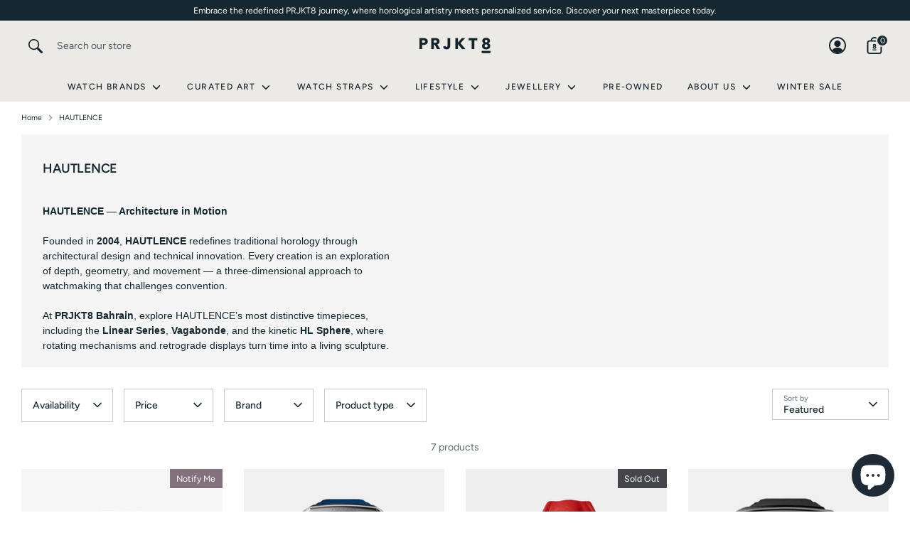

--- FILE ---
content_type: text/html; charset=utf-8
request_url: https://projekt-8.com/collections/hautlence/Watches-&-Clocks
body_size: 32366
content:
<!doctype html>
<html class="no-js supports-no-cookies" lang="en">
<head>
  <!-- Boost 7.0.1 -->
  <meta charset="utf-8" />
<meta name="viewport" content="width=device-width,initial-scale=1.0" />
<meta http-equiv="X-UA-Compatible" content="IE=edge">

<link rel="preconnect" href="https://cdn.shopify.com" crossorigin>
<link rel="preconnect" href="https://fonts.shopify.com" crossorigin>
<link rel="preconnect" href="https://monorail-edge.shopifysvc.com"><link rel="preload" as="font" href="//projekt-8.com/cdn/fonts/figtree/figtree_n4.3c0838aba1701047e60be6a99a1b0a40ce9b8419.woff2" type="font/woff2" crossorigin><link rel="preload" as="font" href="//projekt-8.com/cdn/fonts/figtree/figtree_n5.3b6b7df38aa5986536945796e1f947445832047c.woff2" type="font/woff2" crossorigin><link rel="preload" as="font" href="//projekt-8.com/cdn/fonts/figtree/figtree_n6.9d1ea52bb49a0a86cfd1b0383d00f83d3fcc14de.woff2" type="font/woff2" crossorigin><link rel="preload" as="font" href="//projekt-8.com/cdn/fonts/figtree/figtree_n7.2fd9bfe01586148e644724096c9d75e8c7a90e55.woff2" type="font/woff2" crossorigin><link rel="preload" href="//projekt-8.com/cdn/shop/t/43/assets/vendor.min.js?v=67207134794593361361758034803" as="script">
<link rel="preload" href="//projekt-8.com/cdn/shop/t/43/assets/theme.js?v=127163021561253529881758034803" as="script"><link rel="canonical" href="https://prjkt8.com/collections/hautlence/watches-&-clocks" /><link rel="icon" href="//projekt-8.com/cdn/shop/files/Asset_2_da86eab5-686b-4ec7-9a1e-3d6794c4f0bc.png?crop=center&height=48&v=1726142298&width=48" type="image/png"><meta name="description" content="Discover HAUTLENCE at PRJKT8 Bahrain — avant-garde Swiss watchmaking combining architectural design and mechanical innovation.">

  
  <title>
    HAUTLENCE Watches | Independent Swiss Design | PRJKT8 Bahrain
    
 &ndash; Tagged &quot;Watches &amp; Clocks&quot;
    
    
  </title>

  <meta property="og:site_name" content="PRJKT8">
<meta property="og:url" content="https://prjkt8.com/collections/hautlence/watches-&-clocks">
<meta property="og:title" content="HAUTLENCE Watches | Independent Swiss Design | PRJKT8 Bahrain">
<meta property="og:type" content="product.group">
<meta property="og:description" content="Discover HAUTLENCE at PRJKT8 Bahrain — avant-garde Swiss watchmaking combining architectural design and mechanical innovation."><meta property="og:image" content="http://projekt-8.com/cdn/shop/collections/HAUTLENCE_COLLECTION_IMAGE_1200x1200.jpg?v=1700989702">
  <meta property="og:image:secure_url" content="https://projekt-8.com/cdn/shop/collections/HAUTLENCE_COLLECTION_IMAGE_1200x1200.jpg?v=1700989702">
  <meta property="og:image:width" content="250">
  <meta property="og:image:height" content="250"><meta name="twitter:card" content="summary_large_image">
<meta name="twitter:title" content="HAUTLENCE Watches | Independent Swiss Design | PRJKT8 Bahrain">
<meta name="twitter:description" content="Discover HAUTLENCE at PRJKT8 Bahrain — avant-garde Swiss watchmaking combining architectural design and mechanical innovation.">

<style>
    @font-face {
  font-family: Figtree;
  font-weight: 700;
  font-style: normal;
  font-display: fallback;
  src: url("//projekt-8.com/cdn/fonts/figtree/figtree_n7.2fd9bfe01586148e644724096c9d75e8c7a90e55.woff2") format("woff2"),
       url("//projekt-8.com/cdn/fonts/figtree/figtree_n7.ea05de92d862f9594794ab281c4c3a67501ef5fc.woff") format("woff");
}

    @font-face {
  font-family: Figtree;
  font-weight: 600;
  font-style: normal;
  font-display: fallback;
  src: url("//projekt-8.com/cdn/fonts/figtree/figtree_n6.9d1ea52bb49a0a86cfd1b0383d00f83d3fcc14de.woff2") format("woff2"),
       url("//projekt-8.com/cdn/fonts/figtree/figtree_n6.f0fcdea525a0e47b2ae4ab645832a8e8a96d31d3.woff") format("woff");
}

    @font-face {
  font-family: Figtree;
  font-weight: 400;
  font-style: normal;
  font-display: fallback;
  src: url("//projekt-8.com/cdn/fonts/figtree/figtree_n4.3c0838aba1701047e60be6a99a1b0a40ce9b8419.woff2") format("woff2"),
       url("//projekt-8.com/cdn/fonts/figtree/figtree_n4.c0575d1db21fc3821f17fd6617d3dee552312137.woff") format("woff");
}

    @font-face {
  font-family: Figtree;
  font-weight: 700;
  font-style: normal;
  font-display: fallback;
  src: url("//projekt-8.com/cdn/fonts/figtree/figtree_n7.2fd9bfe01586148e644724096c9d75e8c7a90e55.woff2") format("woff2"),
       url("//projekt-8.com/cdn/fonts/figtree/figtree_n7.ea05de92d862f9594794ab281c4c3a67501ef5fc.woff") format("woff");
}

    @font-face {
  font-family: Figtree;
  font-weight: 400;
  font-style: italic;
  font-display: fallback;
  src: url("//projekt-8.com/cdn/fonts/figtree/figtree_i4.89f7a4275c064845c304a4cf8a4a586060656db2.woff2") format("woff2"),
       url("//projekt-8.com/cdn/fonts/figtree/figtree_i4.6f955aaaafc55a22ffc1f32ecf3756859a5ad3e2.woff") format("woff");
}

    @font-face {
  font-family: Figtree;
  font-weight: 700;
  font-style: italic;
  font-display: fallback;
  src: url("//projekt-8.com/cdn/fonts/figtree/figtree_i7.06add7096a6f2ab742e09ec7e498115904eda1fe.woff2") format("woff2"),
       url("//projekt-8.com/cdn/fonts/figtree/figtree_i7.ee584b5fcaccdbb5518c0228158941f8df81b101.woff") format("woff");
}

    @font-face {
  font-family: Figtree;
  font-weight: 500;
  font-style: normal;
  font-display: fallback;
  src: url("//projekt-8.com/cdn/fonts/figtree/figtree_n5.3b6b7df38aa5986536945796e1f947445832047c.woff2") format("woff2"),
       url("//projekt-8.com/cdn/fonts/figtree/figtree_n5.f26bf6dcae278b0ed902605f6605fa3338e81dab.woff") format("woff");
}

  </style>

  <link href="//projekt-8.com/cdn/shop/t/43/assets/styles.css?v=108200418968573619131760380277" rel="stylesheet" type="text/css" media="all" />
<script>
    document.documentElement.className = document.documentElement.className.replace('no-js', 'js');
    window.theme = window.theme || {};
    window.slate = window.slate || {};
    theme.moneyFormatWithCodeForProductsPreference = "\u003cspan class='money conversion-bear-money'\u003eBHD\u0026nbsp;{{amount}}\u003c\/span\u003e";
    theme.moneyFormatWithCodeForCartPreference = "\u003cspan class='money conversion-bear-money'\u003eBHD\u0026nbsp;{{amount}}\u003c\/span\u003e";
    theme.moneyFormat = "\u003cspan class='money conversion-bear-money'\u003eBHD\u0026nbsp;{{amount}}\u003c\/span\u003e";
    theme.strings = {
      addToCart: "Add to Cart",
      unavailable: "Unavailable",
      addressError: "Error looking up that address",
      addressNoResults: "No results for that address",
      addressQueryLimit: "You have exceeded the Google API usage limit. Consider upgrading to a \u003ca href=\"https:\/\/developers.google.com\/maps\/premium\/usage-limits\"\u003ePremium Plan\u003c\/a\u003e.",
      authError: "There was a problem authenticating your Google Maps API Key.",
      addingToCart: "Adding",
      addedToCart: "Added",
      productPreorder: "Pre-order",
      addedToCartPopupTitle: "Added:",
      addedToCartPopupItems: "Items",
      addedToCartPopupSubtotal: "Subtotal",
      addedToCartPopupGoToCart: "Checkout",
      cartTermsNotChecked: "You must agree to the terms and conditions before continuing.",
      searchLoading: "Loading",
      searchMoreResults: "See all results",
      searchNoResults: "No results",
      priceFrom: "From",
      quantityTooHigh: "You can only have [[ quantity ]] in your cart",
      onSale: "On Sale",
      soldOut: "Sold Out",
      in_stock: "In stock",
      low_stock: "Low stock",
      only_x_left: "[[ quantity ]] in stock",
      single_unit_available: "1 available",
      x_units_available: "[[ quantity ]] in stock, ready to ship",
      unitPriceSeparator: " \/ ",
      close: "Close",
      cart_shipping_calculator_hide_calculator: "Hide shipping calculator",
      cart_shipping_calculator_title: "Get shipping estimates",
      cart_general_hide_note: "Hide instructions for seller",
      cart_general_show_note: "Add instructions for seller",
      previous: "Previous",
      next: "Next"
    };
    theme.routes = {
      account_login_url: 'https://account.prjkt8.com?locale=en&region_country=BH',
      account_register_url: 'https://account.prjkt8.com?locale=en',
      account_addresses_url: '/account/addresses',
      search_url: '/search',
      cart_url: '/cart',
      cart_add_url: '/cart/add',
      cart_change_url: '/cart/change',
      product_recommendations_url: '/recommendations/products'
    };
    theme.settings = {
      dynamicQtyOpts: true,
      saleLabelEnabled: true,
      soldLabelEnabled: true,
      onAddToCart: "ajax"
    };
  </script><script>window.performance && window.performance.mark && window.performance.mark('shopify.content_for_header.start');</script><meta name="google-site-verification" content="yntb2OrlUAmsTiOyIyLzzhtblzqNQAZIUOq9iCpdFpw">
<meta id="shopify-digital-wallet" name="shopify-digital-wallet" content="/42357850266/digital_wallets/dialog">
<link rel="alternate" type="application/atom+xml" title="Feed" href="/collections/hautlence/Watches-&-Clocks.atom" />
<link rel="alternate" type="application/json+oembed" href="https://prjkt8.com/collections/hautlence/watches-&amp;-clocks.oembed">
<script async="async" src="/checkouts/internal/preloads.js?locale=en-BH"></script>
<script id="shopify-features" type="application/json">{"accessToken":"3cc00ff7eeb7cfce817b28d04dc2f145","betas":["rich-media-storefront-analytics"],"domain":"projekt-8.com","predictiveSearch":true,"shopId":42357850266,"locale":"en"}</script>
<script>var Shopify = Shopify || {};
Shopify.shop = "projekt8-store.myshopify.com";
Shopify.locale = "en";
Shopify.currency = {"active":"BHD","rate":"1.0"};
Shopify.country = "BH";
Shopify.theme = {"name":"PRJKT8 2.1","id":155060961499,"schema_name":"Boost","schema_version":"7.0.1","theme_store_id":863,"role":"main"};
Shopify.theme.handle = "null";
Shopify.theme.style = {"id":null,"handle":null};
Shopify.cdnHost = "projekt-8.com/cdn";
Shopify.routes = Shopify.routes || {};
Shopify.routes.root = "/";</script>
<script type="module">!function(o){(o.Shopify=o.Shopify||{}).modules=!0}(window);</script>
<script>!function(o){function n(){var o=[];function n(){o.push(Array.prototype.slice.apply(arguments))}return n.q=o,n}var t=o.Shopify=o.Shopify||{};t.loadFeatures=n(),t.autoloadFeatures=n()}(window);</script>
<script id="shop-js-analytics" type="application/json">{"pageType":"collection"}</script>
<script defer="defer" async type="module" src="//projekt-8.com/cdn/shopifycloud/shop-js/modules/v2/client.init-shop-cart-sync_BT-GjEfc.en.esm.js"></script>
<script defer="defer" async type="module" src="//projekt-8.com/cdn/shopifycloud/shop-js/modules/v2/chunk.common_D58fp_Oc.esm.js"></script>
<script defer="defer" async type="module" src="//projekt-8.com/cdn/shopifycloud/shop-js/modules/v2/chunk.modal_xMitdFEc.esm.js"></script>
<script type="module">
  await import("//projekt-8.com/cdn/shopifycloud/shop-js/modules/v2/client.init-shop-cart-sync_BT-GjEfc.en.esm.js");
await import("//projekt-8.com/cdn/shopifycloud/shop-js/modules/v2/chunk.common_D58fp_Oc.esm.js");
await import("//projekt-8.com/cdn/shopifycloud/shop-js/modules/v2/chunk.modal_xMitdFEc.esm.js");

  window.Shopify.SignInWithShop?.initShopCartSync?.({"fedCMEnabled":true,"windoidEnabled":true});

</script>
<script>(function() {
  var isLoaded = false;
  function asyncLoad() {
    if (isLoaded) return;
    isLoaded = true;
    var urls = ["https:\/\/chimpstatic.com\/mcjs-connected\/js\/users\/7514e122cacc79f6e7820dc5b\/239d0367fb3579ea008f93a62.js?shop=projekt8-store.myshopify.com","https:\/\/media.getmason.io\/api\/modemagic\/loader600f1ef197241dd8853ad2a095acdf97.js?shop=projekt8-store.myshopify.com","https:\/\/cdn.weglot.com\/weglot_script_tag.js?shop=projekt8-store.myshopify.com","https:\/\/currency.conversionbear.com\/script?app=currency\u0026shop=projekt8-store.myshopify.com","https:\/\/cdn.shopify.com\/s\/files\/1\/0423\/5785\/0266\/t\/29\/assets\/verify-meteor-menu.js?meteor_tier=free\u0026shop=projekt8-store.myshopify.com"];
    for (var i = 0; i < urls.length; i++) {
      var s = document.createElement('script');
      s.type = 'text/javascript';
      s.async = true;
      s.src = urls[i];
      var x = document.getElementsByTagName('script')[0];
      x.parentNode.insertBefore(s, x);
    }
  };
  if(window.attachEvent) {
    window.attachEvent('onload', asyncLoad);
  } else {
    window.addEventListener('load', asyncLoad, false);
  }
})();</script>
<script id="__st">var __st={"a":42357850266,"offset":10800,"reqid":"576b8c2e-9c80-42a6-8da1-2f5ff143d18c-1769034456","pageurl":"projekt-8.com\/collections\/hautlence\/Watches-\u0026-Clocks","u":"8f4724958ef0","p":"collection","rtyp":"collection","rid":275779420314};</script>
<script>window.ShopifyPaypalV4VisibilityTracking = true;</script>
<script id="captcha-bootstrap">!function(){'use strict';const t='contact',e='account',n='new_comment',o=[[t,t],['blogs',n],['comments',n],[t,'customer']],c=[[e,'customer_login'],[e,'guest_login'],[e,'recover_customer_password'],[e,'create_customer']],r=t=>t.map((([t,e])=>`form[action*='/${t}']:not([data-nocaptcha='true']) input[name='form_type'][value='${e}']`)).join(','),a=t=>()=>t?[...document.querySelectorAll(t)].map((t=>t.form)):[];function s(){const t=[...o],e=r(t);return a(e)}const i='password',u='form_key',d=['recaptcha-v3-token','g-recaptcha-response','h-captcha-response',i],f=()=>{try{return window.sessionStorage}catch{return}},m='__shopify_v',_=t=>t.elements[u];function p(t,e,n=!1){try{const o=window.sessionStorage,c=JSON.parse(o.getItem(e)),{data:r}=function(t){const{data:e,action:n}=t;return t[m]||n?{data:e,action:n}:{data:t,action:n}}(c);for(const[e,n]of Object.entries(r))t.elements[e]&&(t.elements[e].value=n);n&&o.removeItem(e)}catch(o){console.error('form repopulation failed',{error:o})}}const l='form_type',E='cptcha';function T(t){t.dataset[E]=!0}const w=window,h=w.document,L='Shopify',v='ce_forms',y='captcha';let A=!1;((t,e)=>{const n=(g='f06e6c50-85a8-45c8-87d0-21a2b65856fe',I='https://cdn.shopify.com/shopifycloud/storefront-forms-hcaptcha/ce_storefront_forms_captcha_hcaptcha.v1.5.2.iife.js',D={infoText:'Protected by hCaptcha',privacyText:'Privacy',termsText:'Terms'},(t,e,n)=>{const o=w[L][v],c=o.bindForm;if(c)return c(t,g,e,D).then(n);var r;o.q.push([[t,g,e,D],n]),r=I,A||(h.body.append(Object.assign(h.createElement('script'),{id:'captcha-provider',async:!0,src:r})),A=!0)});var g,I,D;w[L]=w[L]||{},w[L][v]=w[L][v]||{},w[L][v].q=[],w[L][y]=w[L][y]||{},w[L][y].protect=function(t,e){n(t,void 0,e),T(t)},Object.freeze(w[L][y]),function(t,e,n,w,h,L){const[v,y,A,g]=function(t,e,n){const i=e?o:[],u=t?c:[],d=[...i,...u],f=r(d),m=r(i),_=r(d.filter((([t,e])=>n.includes(e))));return[a(f),a(m),a(_),s()]}(w,h,L),I=t=>{const e=t.target;return e instanceof HTMLFormElement?e:e&&e.form},D=t=>v().includes(t);t.addEventListener('submit',(t=>{const e=I(t);if(!e)return;const n=D(e)&&!e.dataset.hcaptchaBound&&!e.dataset.recaptchaBound,o=_(e),c=g().includes(e)&&(!o||!o.value);(n||c)&&t.preventDefault(),c&&!n&&(function(t){try{if(!f())return;!function(t){const e=f();if(!e)return;const n=_(t);if(!n)return;const o=n.value;o&&e.removeItem(o)}(t);const e=Array.from(Array(32),(()=>Math.random().toString(36)[2])).join('');!function(t,e){_(t)||t.append(Object.assign(document.createElement('input'),{type:'hidden',name:u})),t.elements[u].value=e}(t,e),function(t,e){const n=f();if(!n)return;const o=[...t.querySelectorAll(`input[type='${i}']`)].map((({name:t})=>t)),c=[...d,...o],r={};for(const[a,s]of new FormData(t).entries())c.includes(a)||(r[a]=s);n.setItem(e,JSON.stringify({[m]:1,action:t.action,data:r}))}(t,e)}catch(e){console.error('failed to persist form',e)}}(e),e.submit())}));const S=(t,e)=>{t&&!t.dataset[E]&&(n(t,e.some((e=>e===t))),T(t))};for(const o of['focusin','change'])t.addEventListener(o,(t=>{const e=I(t);D(e)&&S(e,y())}));const B=e.get('form_key'),M=e.get(l),P=B&&M;t.addEventListener('DOMContentLoaded',(()=>{const t=y();if(P)for(const e of t)e.elements[l].value===M&&p(e,B);[...new Set([...A(),...v().filter((t=>'true'===t.dataset.shopifyCaptcha))])].forEach((e=>S(e,t)))}))}(h,new URLSearchParams(w.location.search),n,t,e,['guest_login'])})(!0,!0)}();</script>
<script integrity="sha256-4kQ18oKyAcykRKYeNunJcIwy7WH5gtpwJnB7kiuLZ1E=" data-source-attribution="shopify.loadfeatures" defer="defer" src="//projekt-8.com/cdn/shopifycloud/storefront/assets/storefront/load_feature-a0a9edcb.js" crossorigin="anonymous"></script>
<script data-source-attribution="shopify.dynamic_checkout.dynamic.init">var Shopify=Shopify||{};Shopify.PaymentButton=Shopify.PaymentButton||{isStorefrontPortableWallets:!0,init:function(){window.Shopify.PaymentButton.init=function(){};var t=document.createElement("script");t.src="https://projekt-8.com/cdn/shopifycloud/portable-wallets/latest/portable-wallets.en.js",t.type="module",document.head.appendChild(t)}};
</script>
<script data-source-attribution="shopify.dynamic_checkout.buyer_consent">
  function portableWalletsHideBuyerConsent(e){var t=document.getElementById("shopify-buyer-consent"),n=document.getElementById("shopify-subscription-policy-button");t&&n&&(t.classList.add("hidden"),t.setAttribute("aria-hidden","true"),n.removeEventListener("click",e))}function portableWalletsShowBuyerConsent(e){var t=document.getElementById("shopify-buyer-consent"),n=document.getElementById("shopify-subscription-policy-button");t&&n&&(t.classList.remove("hidden"),t.removeAttribute("aria-hidden"),n.addEventListener("click",e))}window.Shopify?.PaymentButton&&(window.Shopify.PaymentButton.hideBuyerConsent=portableWalletsHideBuyerConsent,window.Shopify.PaymentButton.showBuyerConsent=portableWalletsShowBuyerConsent);
</script>
<script data-source-attribution="shopify.dynamic_checkout.cart.bootstrap">document.addEventListener("DOMContentLoaded",(function(){function t(){return document.querySelector("shopify-accelerated-checkout-cart, shopify-accelerated-checkout")}if(t())Shopify.PaymentButton.init();else{new MutationObserver((function(e,n){t()&&(Shopify.PaymentButton.init(),n.disconnect())})).observe(document.body,{childList:!0,subtree:!0})}}));
</script>
<script id='scb4127' type='text/javascript' async='' src='https://projekt-8.com/cdn/shopifycloud/privacy-banner/storefront-banner.js'></script><link id="shopify-accelerated-checkout-styles" rel="stylesheet" media="screen" href="https://projekt-8.com/cdn/shopifycloud/portable-wallets/latest/accelerated-checkout-backwards-compat.css" crossorigin="anonymous">
<style id="shopify-accelerated-checkout-cart">
        #shopify-buyer-consent {
  margin-top: 1em;
  display: inline-block;
  width: 100%;
}

#shopify-buyer-consent.hidden {
  display: none;
}

#shopify-subscription-policy-button {
  background: none;
  border: none;
  padding: 0;
  text-decoration: underline;
  font-size: inherit;
  cursor: pointer;
}

#shopify-subscription-policy-button::before {
  box-shadow: none;
}

      </style>

<script>window.performance && window.performance.mark && window.performance.mark('shopify.content_for_header.end');</script>
<script src="https://cdn.shopify.com/extensions/d5ae9156-9c2f-4db3-adc7-5513f9120b0d/currency-converter-bear-32/assets/widget.js" type="text/javascript" defer="defer"></script>
<script src="https://cdn.shopify.com/extensions/e8878072-2f6b-4e89-8082-94b04320908d/inbox-1254/assets/inbox-chat-loader.js" type="text/javascript" defer="defer"></script>
<link href="https://monorail-edge.shopifysvc.com" rel="dns-prefetch">
<script>(function(){if ("sendBeacon" in navigator && "performance" in window) {try {var session_token_from_headers = performance.getEntriesByType('navigation')[0].serverTiming.find(x => x.name == '_s').description;} catch {var session_token_from_headers = undefined;}var session_cookie_matches = document.cookie.match(/_shopify_s=([^;]*)/);var session_token_from_cookie = session_cookie_matches && session_cookie_matches.length === 2 ? session_cookie_matches[1] : "";var session_token = session_token_from_headers || session_token_from_cookie || "";function handle_abandonment_event(e) {var entries = performance.getEntries().filter(function(entry) {return /monorail-edge.shopifysvc.com/.test(entry.name);});if (!window.abandonment_tracked && entries.length === 0) {window.abandonment_tracked = true;var currentMs = Date.now();var navigation_start = performance.timing.navigationStart;var payload = {shop_id: 42357850266,url: window.location.href,navigation_start,duration: currentMs - navigation_start,session_token,page_type: "collection"};window.navigator.sendBeacon("https://monorail-edge.shopifysvc.com/v1/produce", JSON.stringify({schema_id: "online_store_buyer_site_abandonment/1.1",payload: payload,metadata: {event_created_at_ms: currentMs,event_sent_at_ms: currentMs}}));}}window.addEventListener('pagehide', handle_abandonment_event);}}());</script>
<script id="web-pixels-manager-setup">(function e(e,d,r,n,o){if(void 0===o&&(o={}),!Boolean(null===(a=null===(i=window.Shopify)||void 0===i?void 0:i.analytics)||void 0===a?void 0:a.replayQueue)){var i,a;window.Shopify=window.Shopify||{};var t=window.Shopify;t.analytics=t.analytics||{};var s=t.analytics;s.replayQueue=[],s.publish=function(e,d,r){return s.replayQueue.push([e,d,r]),!0};try{self.performance.mark("wpm:start")}catch(e){}var l=function(){var e={modern:/Edge?\/(1{2}[4-9]|1[2-9]\d|[2-9]\d{2}|\d{4,})\.\d+(\.\d+|)|Firefox\/(1{2}[4-9]|1[2-9]\d|[2-9]\d{2}|\d{4,})\.\d+(\.\d+|)|Chrom(ium|e)\/(9{2}|\d{3,})\.\d+(\.\d+|)|(Maci|X1{2}).+ Version\/(15\.\d+|(1[6-9]|[2-9]\d|\d{3,})\.\d+)([,.]\d+|)( \(\w+\)|)( Mobile\/\w+|) Safari\/|Chrome.+OPR\/(9{2}|\d{3,})\.\d+\.\d+|(CPU[ +]OS|iPhone[ +]OS|CPU[ +]iPhone|CPU IPhone OS|CPU iPad OS)[ +]+(15[._]\d+|(1[6-9]|[2-9]\d|\d{3,})[._]\d+)([._]\d+|)|Android:?[ /-](13[3-9]|1[4-9]\d|[2-9]\d{2}|\d{4,})(\.\d+|)(\.\d+|)|Android.+Firefox\/(13[5-9]|1[4-9]\d|[2-9]\d{2}|\d{4,})\.\d+(\.\d+|)|Android.+Chrom(ium|e)\/(13[3-9]|1[4-9]\d|[2-9]\d{2}|\d{4,})\.\d+(\.\d+|)|SamsungBrowser\/([2-9]\d|\d{3,})\.\d+/,legacy:/Edge?\/(1[6-9]|[2-9]\d|\d{3,})\.\d+(\.\d+|)|Firefox\/(5[4-9]|[6-9]\d|\d{3,})\.\d+(\.\d+|)|Chrom(ium|e)\/(5[1-9]|[6-9]\d|\d{3,})\.\d+(\.\d+|)([\d.]+$|.*Safari\/(?![\d.]+ Edge\/[\d.]+$))|(Maci|X1{2}).+ Version\/(10\.\d+|(1[1-9]|[2-9]\d|\d{3,})\.\d+)([,.]\d+|)( \(\w+\)|)( Mobile\/\w+|) Safari\/|Chrome.+OPR\/(3[89]|[4-9]\d|\d{3,})\.\d+\.\d+|(CPU[ +]OS|iPhone[ +]OS|CPU[ +]iPhone|CPU IPhone OS|CPU iPad OS)[ +]+(10[._]\d+|(1[1-9]|[2-9]\d|\d{3,})[._]\d+)([._]\d+|)|Android:?[ /-](13[3-9]|1[4-9]\d|[2-9]\d{2}|\d{4,})(\.\d+|)(\.\d+|)|Mobile Safari.+OPR\/([89]\d|\d{3,})\.\d+\.\d+|Android.+Firefox\/(13[5-9]|1[4-9]\d|[2-9]\d{2}|\d{4,})\.\d+(\.\d+|)|Android.+Chrom(ium|e)\/(13[3-9]|1[4-9]\d|[2-9]\d{2}|\d{4,})\.\d+(\.\d+|)|Android.+(UC? ?Browser|UCWEB|U3)[ /]?(15\.([5-9]|\d{2,})|(1[6-9]|[2-9]\d|\d{3,})\.\d+)\.\d+|SamsungBrowser\/(5\.\d+|([6-9]|\d{2,})\.\d+)|Android.+MQ{2}Browser\/(14(\.(9|\d{2,})|)|(1[5-9]|[2-9]\d|\d{3,})(\.\d+|))(\.\d+|)|K[Aa][Ii]OS\/(3\.\d+|([4-9]|\d{2,})\.\d+)(\.\d+|)/},d=e.modern,r=e.legacy,n=navigator.userAgent;return n.match(d)?"modern":n.match(r)?"legacy":"unknown"}(),u="modern"===l?"modern":"legacy",c=(null!=n?n:{modern:"",legacy:""})[u],f=function(e){return[e.baseUrl,"/wpm","/b",e.hashVersion,"modern"===e.buildTarget?"m":"l",".js"].join("")}({baseUrl:d,hashVersion:r,buildTarget:u}),m=function(e){var d=e.version,r=e.bundleTarget,n=e.surface,o=e.pageUrl,i=e.monorailEndpoint;return{emit:function(e){var a=e.status,t=e.errorMsg,s=(new Date).getTime(),l=JSON.stringify({metadata:{event_sent_at_ms:s},events:[{schema_id:"web_pixels_manager_load/3.1",payload:{version:d,bundle_target:r,page_url:o,status:a,surface:n,error_msg:t},metadata:{event_created_at_ms:s}}]});if(!i)return console&&console.warn&&console.warn("[Web Pixels Manager] No Monorail endpoint provided, skipping logging."),!1;try{return self.navigator.sendBeacon.bind(self.navigator)(i,l)}catch(e){}var u=new XMLHttpRequest;try{return u.open("POST",i,!0),u.setRequestHeader("Content-Type","text/plain"),u.send(l),!0}catch(e){return console&&console.warn&&console.warn("[Web Pixels Manager] Got an unhandled error while logging to Monorail."),!1}}}}({version:r,bundleTarget:l,surface:e.surface,pageUrl:self.location.href,monorailEndpoint:e.monorailEndpoint});try{o.browserTarget=l,function(e){var d=e.src,r=e.async,n=void 0===r||r,o=e.onload,i=e.onerror,a=e.sri,t=e.scriptDataAttributes,s=void 0===t?{}:t,l=document.createElement("script"),u=document.querySelector("head"),c=document.querySelector("body");if(l.async=n,l.src=d,a&&(l.integrity=a,l.crossOrigin="anonymous"),s)for(var f in s)if(Object.prototype.hasOwnProperty.call(s,f))try{l.dataset[f]=s[f]}catch(e){}if(o&&l.addEventListener("load",o),i&&l.addEventListener("error",i),u)u.appendChild(l);else{if(!c)throw new Error("Did not find a head or body element to append the script");c.appendChild(l)}}({src:f,async:!0,onload:function(){if(!function(){var e,d;return Boolean(null===(d=null===(e=window.Shopify)||void 0===e?void 0:e.analytics)||void 0===d?void 0:d.initialized)}()){var d=window.webPixelsManager.init(e)||void 0;if(d){var r=window.Shopify.analytics;r.replayQueue.forEach((function(e){var r=e[0],n=e[1],o=e[2];d.publishCustomEvent(r,n,o)})),r.replayQueue=[],r.publish=d.publishCustomEvent,r.visitor=d.visitor,r.initialized=!0}}},onerror:function(){return m.emit({status:"failed",errorMsg:"".concat(f," has failed to load")})},sri:function(e){var d=/^sha384-[A-Za-z0-9+/=]+$/;return"string"==typeof e&&d.test(e)}(c)?c:"",scriptDataAttributes:o}),m.emit({status:"loading"})}catch(e){m.emit({status:"failed",errorMsg:(null==e?void 0:e.message)||"Unknown error"})}}})({shopId: 42357850266,storefrontBaseUrl: "https://prjkt8.com",extensionsBaseUrl: "https://extensions.shopifycdn.com/cdn/shopifycloud/web-pixels-manager",monorailEndpoint: "https://monorail-edge.shopifysvc.com/unstable/produce_batch",surface: "storefront-renderer",enabledBetaFlags: ["2dca8a86"],webPixelsConfigList: [{"id":"1224245467","configuration":"{\"pixel_id\":\"648551336867893\",\"pixel_type\":\"facebook_pixel\"}","eventPayloadVersion":"v1","runtimeContext":"OPEN","scriptVersion":"ca16bc87fe92b6042fbaa3acc2fbdaa6","type":"APP","apiClientId":2329312,"privacyPurposes":["ANALYTICS","MARKETING","SALE_OF_DATA"],"dataSharingAdjustments":{"protectedCustomerApprovalScopes":["read_customer_address","read_customer_email","read_customer_name","read_customer_personal_data","read_customer_phone"]}},{"id":"515834075","configuration":"{\"config\":\"{\\\"google_tag_ids\\\":[\\\"G-BKM3QPB3LX\\\",\\\"GT-M3S9B2K\\\",\\\"AW-665117903\\\"],\\\"target_country\\\":\\\"BH\\\",\\\"gtag_events\\\":[{\\\"type\\\":\\\"begin_checkout\\\",\\\"action_label\\\":[\\\"G-BKM3QPB3LX\\\",\\\"AW-665117903\\\"]},{\\\"type\\\":\\\"search\\\",\\\"action_label\\\":[\\\"G-BKM3QPB3LX\\\",\\\"AW-665117903\\\"]},{\\\"type\\\":\\\"view_item\\\",\\\"action_label\\\":[\\\"G-BKM3QPB3LX\\\",\\\"MC-XDPLSL3NHQ\\\",\\\"AW-665117903\\\/29aFCLHlpqwaEM_Jk70C\\\",\\\"AW-665117903\\\"]},{\\\"type\\\":\\\"purchase\\\",\\\"action_label\\\":[\\\"G-BKM3QPB3LX\\\",\\\"MC-XDPLSL3NHQ\\\",\\\"AW-665117903\\\"]},{\\\"type\\\":\\\"page_view\\\",\\\"action_label\\\":[\\\"G-BKM3QPB3LX\\\",\\\"MC-XDPLSL3NHQ\\\",\\\"AW-665117903\\\"]},{\\\"type\\\":\\\"add_payment_info\\\",\\\"action_label\\\":[\\\"G-BKM3QPB3LX\\\",\\\"AW-665117903\\\"]},{\\\"type\\\":\\\"add_to_cart\\\",\\\"action_label\\\":[\\\"G-BKM3QPB3LX\\\",\\\"AW-665117903\\\/eEiUCK7lpqwaEM_Jk70C\\\",\\\"AW-665117903\\\"]}],\\\"enable_monitoring_mode\\\":false}\"}","eventPayloadVersion":"v1","runtimeContext":"OPEN","scriptVersion":"b2a88bafab3e21179ed38636efcd8a93","type":"APP","apiClientId":1780363,"privacyPurposes":[],"dataSharingAdjustments":{"protectedCustomerApprovalScopes":["read_customer_address","read_customer_email","read_customer_name","read_customer_personal_data","read_customer_phone"]}},{"id":"shopify-app-pixel","configuration":"{}","eventPayloadVersion":"v1","runtimeContext":"STRICT","scriptVersion":"0450","apiClientId":"shopify-pixel","type":"APP","privacyPurposes":["ANALYTICS","MARKETING"]},{"id":"shopify-custom-pixel","eventPayloadVersion":"v1","runtimeContext":"LAX","scriptVersion":"0450","apiClientId":"shopify-pixel","type":"CUSTOM","privacyPurposes":["ANALYTICS","MARKETING"]}],isMerchantRequest: false,initData: {"shop":{"name":"PRJKT8","paymentSettings":{"currencyCode":"BHD"},"myshopifyDomain":"projekt8-store.myshopify.com","countryCode":"BH","storefrontUrl":"https:\/\/prjkt8.com"},"customer":null,"cart":null,"checkout":null,"productVariants":[],"purchasingCompany":null},},"https://projekt-8.com/cdn","fcfee988w5aeb613cpc8e4bc33m6693e112",{"modern":"","legacy":""},{"shopId":"42357850266","storefrontBaseUrl":"https:\/\/prjkt8.com","extensionBaseUrl":"https:\/\/extensions.shopifycdn.com\/cdn\/shopifycloud\/web-pixels-manager","surface":"storefront-renderer","enabledBetaFlags":"[\"2dca8a86\"]","isMerchantRequest":"false","hashVersion":"fcfee988w5aeb613cpc8e4bc33m6693e112","publish":"custom","events":"[[\"page_viewed\",{}],[\"collection_viewed\",{\"collection\":{\"id\":\"275779420314\",\"title\":\"HAUTLENCE\",\"productVariants\":[{\"price\":{\"amount\":29170.0,\"currencyCode\":\"BHD\"},\"product\":{\"title\":\"Linear Series 3 – Red Passion\",\"vendor\":\"Hautlence\",\"id\":\"8836585390299\",\"untranslatedTitle\":\"Linear Series 3 – Red Passion\",\"url\":\"\/products\/linear-series-3-red-passion\",\"type\":\"Watches \u0026 Clocks\"},\"id\":\"46633803514075\",\"image\":{\"src\":\"\/\/projekt-8.com\/cdn\/shop\/files\/Artboard3_9f478906-83c5-4a3d-b1f7-b7b6d77cb5fa.png?v=1742734078\"},\"sku\":\"\",\"title\":\"Default Title\",\"untranslatedTitle\":\"Default Title\"},{\"price\":{\"amount\":30560.0,\"currencyCode\":\"BHD\"},\"product\":{\"title\":\"Sphere Series 1\",\"vendor\":\"Hautlence\",\"id\":\"8755857227995\",\"untranslatedTitle\":\"Sphere Series 1\",\"url\":\"\/products\/sphere-series-1-limited-to-28\",\"type\":\"Watches \u0026 Clocks\"},\"id\":\"46334047682779\",\"image\":{\"src\":\"\/\/projekt-8.com\/cdn\/shop\/files\/SphereSeries1Limitedto281.png?v=1733650665\"},\"sku\":\"BA80-ST00\",\"title\":\"Default Title\",\"untranslatedTitle\":\"Default Title\"},{\"price\":{\"amount\":27780.0,\"currencyCode\":\"BHD\"},\"product\":{\"title\":\"Retrovision '47\",\"vendor\":\"Hautlence\",\"id\":\"8638409834715\",\"untranslatedTitle\":\"Retrovision '47\",\"url\":\"\/products\/retrovision-47\",\"type\":\"Watches \u0026 Clocks\"},\"id\":\"45872567091419\",\"image\":{\"src\":\"\/\/projekt-8.com\/cdn\/shop\/files\/Website-StreamlinerPerpetualCalendar_4.png?v=1721573674\"},\"sku\":\"ED20-SP00\",\"title\":\"Default Title\",\"untranslatedTitle\":\"Default Title\"},{\"price\":{\"amount\":29170.0,\"currencyCode\":\"BHD\"},\"product\":{\"title\":\"LINEAR SERIES 2\",\"vendor\":\"Hautlence\",\"id\":\"7993203753179\",\"untranslatedTitle\":\"LINEAR SERIES 2\",\"url\":\"\/products\/linear-series-2\",\"type\":\"Watches \u0026 Clocks\"},\"id\":\"44010973036763\",\"image\":{\"src\":\"\/\/projekt-8.com\/cdn\/shop\/products\/11_cca6fb62-fddf-4301-b556-e844e98105ab.png?v=1680183655\"},\"sku\":\"\",\"title\":\"Default Title\",\"untranslatedTitle\":\"Default Title\"},{\"price\":{\"amount\":13900.0,\"currencyCode\":\"BHD\"},\"product\":{\"title\":\"Vagabonde SERIES 4\",\"vendor\":\"Hautlence\",\"id\":\"7829254701275\",\"untranslatedTitle\":\"Vagabonde SERIES 4\",\"url\":\"\/products\/vagabonde-series-4-limited-to-28\",\"type\":\"Watches \u0026 Clocks\"},\"id\":\"43369014001883\",\"image\":{\"src\":\"\/\/projekt-8.com\/cdn\/shop\/products\/8_3c1e3a0a-ba9c-42ed-86cf-20215484789c.png?v=1680183429\"},\"sku\":\"\",\"title\":\"Default Title\",\"untranslatedTitle\":\"Default Title\"},{\"price\":{\"amount\":27320.0,\"currencyCode\":\"BHD\"},\"product\":{\"title\":\"LINEAR SERIES 1 LIMITED TO 28\",\"vendor\":\"Hautlence\",\"id\":\"7829253488859\",\"untranslatedTitle\":\"LINEAR SERIES 1 LIMITED TO 28\",\"url\":\"\/products\/linear-series-1-limited-to-28\",\"type\":\"Watches \u0026 Clocks\"},\"id\":\"43369011839195\",\"image\":{\"src\":\"\/\/projekt-8.com\/cdn\/shop\/products\/9_4b352e94-d924-4ab1-b5be-8827a5ead922.png?v=1680183640\"},\"sku\":\"\",\"title\":\"Default Title\",\"untranslatedTitle\":\"Default Title\"},{\"price\":{\"amount\":18495.0,\"currencyCode\":\"BHD\"},\"product\":{\"title\":\"HLXX LIMITED TO 20\",\"vendor\":\"Hautlence\",\"id\":\"8433533124827\",\"untranslatedTitle\":\"HLXX LIMITED TO 20\",\"url\":\"\/products\/hlxx-limited-to-20\",\"type\":\"Watches \u0026 Clocks\"},\"id\":\"45400123310299\",\"image\":{\"src\":\"\/\/projekt-8.com\/cdn\/shop\/files\/HLXXLIMITEDTO20.png?v=1713786142\"},\"sku\":\"CA20-T100\",\"title\":\"Default Title\",\"untranslatedTitle\":\"Default Title\"}]}}]]"});</script><script>
  window.ShopifyAnalytics = window.ShopifyAnalytics || {};
  window.ShopifyAnalytics.meta = window.ShopifyAnalytics.meta || {};
  window.ShopifyAnalytics.meta.currency = 'BHD';
  var meta = {"products":[{"id":8836585390299,"gid":"gid:\/\/shopify\/Product\/8836585390299","vendor":"Hautlence","type":"Watches \u0026 Clocks","handle":"linear-series-3-red-passion","variants":[{"id":46633803514075,"price":2917000,"name":"Linear Series 3 – Red Passion","public_title":null,"sku":""}],"remote":false},{"id":8755857227995,"gid":"gid:\/\/shopify\/Product\/8755857227995","vendor":"Hautlence","type":"Watches \u0026 Clocks","handle":"sphere-series-1-limited-to-28","variants":[{"id":46334047682779,"price":3056000,"name":"Sphere Series 1","public_title":null,"sku":"BA80-ST00"}],"remote":false},{"id":8638409834715,"gid":"gid:\/\/shopify\/Product\/8638409834715","vendor":"Hautlence","type":"Watches \u0026 Clocks","handle":"retrovision-47","variants":[{"id":45872567091419,"price":2778000,"name":"Retrovision '47","public_title":null,"sku":"ED20-SP00"}],"remote":false},{"id":7993203753179,"gid":"gid:\/\/shopify\/Product\/7993203753179","vendor":"Hautlence","type":"Watches \u0026 Clocks","handle":"linear-series-2","variants":[{"id":44010973036763,"price":2917000,"name":"LINEAR SERIES 2","public_title":null,"sku":""}],"remote":false},{"id":7829254701275,"gid":"gid:\/\/shopify\/Product\/7829254701275","vendor":"Hautlence","type":"Watches \u0026 Clocks","handle":"vagabonde-series-4-limited-to-28","variants":[{"id":43369014001883,"price":1390000,"name":"Vagabonde SERIES 4","public_title":null,"sku":""}],"remote":false},{"id":7829253488859,"gid":"gid:\/\/shopify\/Product\/7829253488859","vendor":"Hautlence","type":"Watches \u0026 Clocks","handle":"linear-series-1-limited-to-28","variants":[{"id":43369011839195,"price":2732000,"name":"LINEAR SERIES 1 LIMITED TO 28","public_title":null,"sku":""}],"remote":false},{"id":8433533124827,"gid":"gid:\/\/shopify\/Product\/8433533124827","vendor":"Hautlence","type":"Watches \u0026 Clocks","handle":"hlxx-limited-to-20","variants":[{"id":45400123310299,"price":1849500,"name":"HLXX LIMITED TO 20","public_title":null,"sku":"CA20-T100"}],"remote":false}],"page":{"pageType":"collection","resourceType":"collection","resourceId":275779420314,"requestId":"576b8c2e-9c80-42a6-8da1-2f5ff143d18c-1769034456"}};
  for (var attr in meta) {
    window.ShopifyAnalytics.meta[attr] = meta[attr];
  }
</script>
<script class="analytics">
  (function () {
    var customDocumentWrite = function(content) {
      var jquery = null;

      if (window.jQuery) {
        jquery = window.jQuery;
      } else if (window.Checkout && window.Checkout.$) {
        jquery = window.Checkout.$;
      }

      if (jquery) {
        jquery('body').append(content);
      }
    };

    var hasLoggedConversion = function(token) {
      if (token) {
        return document.cookie.indexOf('loggedConversion=' + token) !== -1;
      }
      return false;
    }

    var setCookieIfConversion = function(token) {
      if (token) {
        var twoMonthsFromNow = new Date(Date.now());
        twoMonthsFromNow.setMonth(twoMonthsFromNow.getMonth() + 2);

        document.cookie = 'loggedConversion=' + token + '; expires=' + twoMonthsFromNow;
      }
    }

    var trekkie = window.ShopifyAnalytics.lib = window.trekkie = window.trekkie || [];
    if (trekkie.integrations) {
      return;
    }
    trekkie.methods = [
      'identify',
      'page',
      'ready',
      'track',
      'trackForm',
      'trackLink'
    ];
    trekkie.factory = function(method) {
      return function() {
        var args = Array.prototype.slice.call(arguments);
        args.unshift(method);
        trekkie.push(args);
        return trekkie;
      };
    };
    for (var i = 0; i < trekkie.methods.length; i++) {
      var key = trekkie.methods[i];
      trekkie[key] = trekkie.factory(key);
    }
    trekkie.load = function(config) {
      trekkie.config = config || {};
      trekkie.config.initialDocumentCookie = document.cookie;
      var first = document.getElementsByTagName('script')[0];
      var script = document.createElement('script');
      script.type = 'text/javascript';
      script.onerror = function(e) {
        var scriptFallback = document.createElement('script');
        scriptFallback.type = 'text/javascript';
        scriptFallback.onerror = function(error) {
                var Monorail = {
      produce: function produce(monorailDomain, schemaId, payload) {
        var currentMs = new Date().getTime();
        var event = {
          schema_id: schemaId,
          payload: payload,
          metadata: {
            event_created_at_ms: currentMs,
            event_sent_at_ms: currentMs
          }
        };
        return Monorail.sendRequest("https://" + monorailDomain + "/v1/produce", JSON.stringify(event));
      },
      sendRequest: function sendRequest(endpointUrl, payload) {
        // Try the sendBeacon API
        if (window && window.navigator && typeof window.navigator.sendBeacon === 'function' && typeof window.Blob === 'function' && !Monorail.isIos12()) {
          var blobData = new window.Blob([payload], {
            type: 'text/plain'
          });

          if (window.navigator.sendBeacon(endpointUrl, blobData)) {
            return true;
          } // sendBeacon was not successful

        } // XHR beacon

        var xhr = new XMLHttpRequest();

        try {
          xhr.open('POST', endpointUrl);
          xhr.setRequestHeader('Content-Type', 'text/plain');
          xhr.send(payload);
        } catch (e) {
          console.log(e);
        }

        return false;
      },
      isIos12: function isIos12() {
        return window.navigator.userAgent.lastIndexOf('iPhone; CPU iPhone OS 12_') !== -1 || window.navigator.userAgent.lastIndexOf('iPad; CPU OS 12_') !== -1;
      }
    };
    Monorail.produce('monorail-edge.shopifysvc.com',
      'trekkie_storefront_load_errors/1.1',
      {shop_id: 42357850266,
      theme_id: 155060961499,
      app_name: "storefront",
      context_url: window.location.href,
      source_url: "//projekt-8.com/cdn/s/trekkie.storefront.9615f8e10e499e09ff0451d383e936edfcfbbf47.min.js"});

        };
        scriptFallback.async = true;
        scriptFallback.src = '//projekt-8.com/cdn/s/trekkie.storefront.9615f8e10e499e09ff0451d383e936edfcfbbf47.min.js';
        first.parentNode.insertBefore(scriptFallback, first);
      };
      script.async = true;
      script.src = '//projekt-8.com/cdn/s/trekkie.storefront.9615f8e10e499e09ff0451d383e936edfcfbbf47.min.js';
      first.parentNode.insertBefore(script, first);
    };
    trekkie.load(
      {"Trekkie":{"appName":"storefront","development":false,"defaultAttributes":{"shopId":42357850266,"isMerchantRequest":null,"themeId":155060961499,"themeCityHash":"16249417937262362634","contentLanguage":"en","currency":"BHD","eventMetadataId":"a3afd80e-d79b-4405-8c53-1f481c7410b3"},"isServerSideCookieWritingEnabled":true,"monorailRegion":"shop_domain","enabledBetaFlags":["65f19447"]},"Session Attribution":{},"S2S":{"facebookCapiEnabled":true,"source":"trekkie-storefront-renderer","apiClientId":580111}}
    );

    var loaded = false;
    trekkie.ready(function() {
      if (loaded) return;
      loaded = true;

      window.ShopifyAnalytics.lib = window.trekkie;

      var originalDocumentWrite = document.write;
      document.write = customDocumentWrite;
      try { window.ShopifyAnalytics.merchantGoogleAnalytics.call(this); } catch(error) {};
      document.write = originalDocumentWrite;

      window.ShopifyAnalytics.lib.page(null,{"pageType":"collection","resourceType":"collection","resourceId":275779420314,"requestId":"576b8c2e-9c80-42a6-8da1-2f5ff143d18c-1769034456","shopifyEmitted":true});

      var match = window.location.pathname.match(/checkouts\/(.+)\/(thank_you|post_purchase)/)
      var token = match? match[1]: undefined;
      if (!hasLoggedConversion(token)) {
        setCookieIfConversion(token);
        window.ShopifyAnalytics.lib.track("Viewed Product Category",{"currency":"BHD","category":"Collection: hautlence","collectionName":"hautlence","collectionId":275779420314,"nonInteraction":true},undefined,undefined,{"shopifyEmitted":true});
      }
    });


        var eventsListenerScript = document.createElement('script');
        eventsListenerScript.async = true;
        eventsListenerScript.src = "//projekt-8.com/cdn/shopifycloud/storefront/assets/shop_events_listener-3da45d37.js";
        document.getElementsByTagName('head')[0].appendChild(eventsListenerScript);

})();</script>
  <script>
  if (!window.ga || (window.ga && typeof window.ga !== 'function')) {
    window.ga = function ga() {
      (window.ga.q = window.ga.q || []).push(arguments);
      if (window.Shopify && window.Shopify.analytics && typeof window.Shopify.analytics.publish === 'function') {
        window.Shopify.analytics.publish("ga_stub_called", {}, {sendTo: "google_osp_migration"});
      }
      console.error("Shopify's Google Analytics stub called with:", Array.from(arguments), "\nSee https://help.shopify.com/manual/promoting-marketing/pixels/pixel-migration#google for more information.");
    };
    if (window.Shopify && window.Shopify.analytics && typeof window.Shopify.analytics.publish === 'function') {
      window.Shopify.analytics.publish("ga_stub_initialized", {}, {sendTo: "google_osp_migration"});
    }
  }
</script>
<script
  defer
  src="https://projekt-8.com/cdn/shopifycloud/perf-kit/shopify-perf-kit-3.0.4.min.js"
  data-application="storefront-renderer"
  data-shop-id="42357850266"
  data-render-region="gcp-us-central1"
  data-page-type="collection"
  data-theme-instance-id="155060961499"
  data-theme-name="Boost"
  data-theme-version="7.0.1"
  data-monorail-region="shop_domain"
  data-resource-timing-sampling-rate="10"
  data-shs="true"
  data-shs-beacon="true"
  data-shs-export-with-fetch="true"
  data-shs-logs-sample-rate="1"
  data-shs-beacon-endpoint="https://projekt-8.com/api/collect"
></script>
</head>

<body id="hautlence-watches-independent-swiss-design-prjkt8-bahrain" class="template-collection
">
  <a class="in-page-link visually-hidden skip-link" href="#MainContent">Skip to content</a>

  <div class="header-group">
    <!-- BEGIN sections: header-group -->
<div id="shopify-section-sections--20383245435099__announcement-bar" class="shopify-section shopify-section-group-header-group"><section class="announcement-bar" style="--text-color: #ffffff; --background: #16282f"><div class="announcement-bar__content container">Embrace the redefined PRJKT8 journey, where horological artistry meets personalized service. Discover your next masterpiece today.</div></section>
</div><div id="shopify-section-sections--20383245435099__header" class="shopify-section shopify-section-group-header-group"><style data-shopify>
  .store-logo--image{
    max-width: 100px;
    width: 100px;
  }

  @media only screen and (max-width: 939px) {
    .store-logo--image {
      width: auto;
    }
  }

  
    .utils__item--search-icon,
    .settings-open-bar--small,
    .utils__right {
      width: calc(50% - (100px / 2));
    }
  
</style>
<div class="site-header docking-header" data-section-id="sections--20383245435099__header" data-section-type="header" role="banner">
    <header class="header-content container">
      <div class="page-header page-width"><div class="docked-mobile-navigation-container">
        <div class="docked-mobile-navigation-container__inner"><div class="utils relative  utils--center">
          <!-- MOBILE BURGER -->
          <button class="btn btn--plain burger-icon js-mobile-menu-icon hide-for-search" aria-label="Toggle menu">
            <svg class="icon icon--stroke-only icon--medium icon--type-menu" fill="none" stroke="currentColor" stroke-linecap="round" stroke-linejoin="round" stroke-width="2" aria-hidden="true" focusable="false" role="presentation" xmlns="http://www.w3.org/2000/svg" viewBox="0 0 24 24"><path d="M4 12h16M4 6h16M4 18h16"></path></svg>
          </button>

            <!-- DESKTOP SEARCH -->
  
  

  <div class="utils__item search-bar desktop-only search-bar--open settings-open-bar desktop-only  settings-open-bar--small"
     data-live-search="true"
     data-live-search-price="false"
     data-live-search-vendor="false"
     data-live-search-meta="true">

  <div class="search-bar__container"
       >
    <button class="btn btn--plain icon--header search-form__icon js-search-form-focus" aria-label="Open Search">
      <svg class="icon icon--stroke-only icon--medium icon--type-search" style="padding: 5px;" id="Layer_2" data-name="Layer 2" xmlns="http://www.w3.org/2000/svg" viewBox="0 0 186.28 186.33">
  <defs>
    <style>
      .cls-1 {
        fill: #14232a;
        stroke-width: 0px;
      }
    </style>
  </defs>
  <g id="Layer_1-2" data-name="Layer 1">
    <path class="cls-1" d="M182.18,162.44l-52.48-52.49c7.47-11.22,11.84-24.69,11.84-39.18h0C141.54,31.69,109.86,0,70.77,0S0,31.69,0,70.77h0c0,39.09,31.69,70.77,70.77,70.77,14.46,0,27.9-4.35,39.11-11.79.59.58,52.5,52.48,52.5,52.48,2.73,2.73,6.32,4.1,9.9,4.1s7.17-1.37,9.9-4.1c5.47-5.47,5.47-14.33,0-19.8ZM15,70.77c0-30.75,25.02-55.77,55.77-55.77s55.77,25.02,55.77,55.77-25.02,55.77-55.77,55.77S15,101.52,15,70.77Z"/>
  </g>
</svg>
    </button>
    <span class="icon-fallback-text">Search</span>

    <form class="search-form" action="/search" method="get" role="search" autocomplete="off">
      <input type="hidden" name="type" value="product,article,page,query" />
      <input type="hidden" name="options[prefix]" value="last" />
      <label for="open-search-bar " class="label-hidden">
        Search our store
      </label>
      <input type="search"
             name="q"
             id="open-search-bar "
             value=""
             placeholder="Search our store"
             class="search-form__input"
             autocomplete="off"
             autocorrect="off">
      <button type="submit" class="btn btn--plain search-form__button" aria-label="Search">
      </button>
    </form>

    

    <div class="search-bar__results">
    </div>
  </div>
</div>




<!-- LOGO / STORE NAME --><div class="h1 store-logo  hide-for-search  hide-for-search-mobile   store-logo--image store-logo-desktop--center store-logo-mobile--inline" itemscope itemtype="http://schema.org/Organization"><!-- LOGO -->
  <a href="/" itemprop="url" class="site-logo site-header__logo-image">
    <meta itemprop="name" content="PRJKT8"><img src="//projekt-8.com/cdn/shop/files/Asset_1_aafbcfb6-1f00-4cc1-89b0-7988c2017c80_200x.png?v=1725968902" alt="PRJKT8" itemprop="logo" width="200" height="44"></a></div>
<div class="utils__right"><!-- CURRENCY CONVERTER -->
              <div class="utils__item utils__item--currency header-localization header-localization--desktop hide-for-search">
                <form method="post" action="/localization" id="localization_form_desktop-header" accept-charset="UTF-8" class="selectors-form" enctype="multipart/form-data"><input type="hidden" name="form_type" value="localization" /><input type="hidden" name="utf8" value="✓" /><input type="hidden" name="_method" value="put" /><input type="hidden" name="return_to" value="/collections/hautlence/Watches-&-Clocks" /></form>
              </div><!-- ACCOUNT -->
            
              <div class="utils__item customer-account hide-for-search">
    <a href="/account" class="customer-account__parent-link icon--header" aria-haspopup="true" aria-expanded="false" aria-label="Account">
       
      <svg id="Layer_2" class="icon icon--stroke-only icon--medium icon--type-search" style="padding: 3px;" data-name="Layer 2" xmlns="http://www.w3.org/2000/svg" viewBox="0 0 186 186">
        <defs>
          <style>
            .cls-1 {
              fill: #14232a;
              stroke-width: 0px;
            }
          </style>
        </defs>
        <g id="Layer_1-2" data-name="Layer 1">
          <path class="cls-1" d="M93,15c43.01,0,78,34.99,78,78s-34.99,78-78,78S15,136.01,15,93,49.99,15,93,15M93,0h0C41.64,0,0,41.64,0,93h0c0,51.36,41.64,93,93,93h0c51.36,0,93-41.64,93-93h0C186,41.64,144.36,0,93,0h0Z"/>
          <circle class="cls-1" cx="93" cy="73.9" r="35.7"/>
          <path class="cls-1" d="M93,171c23.27,0,44.18-10.26,58.48-26.47-13.6-17.35-34.73-28.52-58.48-28.52s-44.89,11.16-58.48,28.52c14.3,16.21,35.21,26.47,58.48,26.47Z"/>
        </g>
      </svg>
    </a>
    <ul class="customer-account__menu">
      
        <li class="customer-account__link customer-login">
          <a href="https://account.prjkt8.com?locale=en&region_country=BH">
            Log in
          </a>
        </li>
        <li class="customer-account__link customer-register">
          <a href="https://account.prjkt8.com?locale=en">
          Create an account
          </a>
        </li>
      
    </ul>
  </div>
            

            <!-- CART -->
            
            
            <div class="utils__item header-cart hide-for-search">
              <a href="/cart">
                <span class="icon--header">
                  
                  <svg id="Layer_2" class="icon icon--stroke-only icon--medium icon--type-search" style="padding: 3px;" data-name="Layer 2" xmlns="http://www.w3.org/2000/svg" viewBox="0 0 168.81 194.92">
                    <defs>
                      <style>
                        .cls-1 {
                          fill: #14232a;
                          stroke-width: 0px;
                        }
                      </style>
                    </defs>
                    <g id="Layer_1-2" data-name="Layer 1">
                      <path class="cls-1" d="M140.75,38.63h-13.05C126.17,17.09,107.44,0,84.62,0s-41.54,17.09-43.07,38.63h-13.49c-15.5,0-28.06,12.56-28.06,28.06v100.17c0,15.5,12.56,28.06,28.06,28.06h112.69c15.5,0,28.06-12.56,28.06-28.06v-100.17c0-15.5-12.56-28.06-28.06-28.06ZM84.62,15c14.52,0,26.5,10.37,28.02,23.63h-56.04c1.51-13.27,13.5-23.63,28.02-23.63ZM153.81,166.86c0,7.2-5.86,13.06-13.06,13.06H28.06c-7.2,0-13.06-5.86-13.06-13.06v-100.17c0-7.2,5.86-13.06,13.06-13.06h112.69c7.2,0,13.06,5.86,13.06,13.06v100.17Z"/>
                      <g>
                        <rect class="cls-1" x="63.44" y="142.88" width="42.37" height="10.81"/>
                        <path class="cls-1" d="M104.62,119.2c0,2.78-.56,5.19-1.68,7.22-1.12,2.04-2.59,3.72-4.43,5.06-1.84,1.34-3.95,2.33-6.33,2.98-2.38.64-4.84.97-7.37.97s-5.06-.33-7.45-.97c-2.38-.64-4.49-1.64-6.32-2.98-1.84-1.34-3.31-3.03-4.43-5.06-1.11-2.04-1.68-4.42-1.68-7.15,0-3.17.89-5.87,2.68-8.08,1.79-2.21,4.02-3.78,6.7-4.73v-.15c-2.29-.84-4.2-2.26-5.73-4.24-1.54-1.98-2.31-4.39-2.31-7.22,0-2.48.51-4.65,1.53-6.51,1.02-1.86,2.38-3.42,4.1-4.69,1.71-1.27,3.68-2.21,5.92-2.83,2.24-.62,4.57-.93,7-.93s4.68.31,6.89.93c2.21.62,4.17,1.55,5.88,2.79,1.71,1.24,3.09,2.79,4.13,4.65,1.04,1.86,1.57,4.03,1.57,6.51,0,2.83-.74,5.25-2.23,7.26-1.49,2.01-3.43,3.41-5.81,4.21v.22c1.34.39,2.58.99,3.72,1.79,1.14.79,2.13,1.74,2.98,2.83.84,1.09,1.5,2.33,1.97,3.72.47,1.39.71,2.86.71,4.39M92.19,118.53c0-2.03-.67-3.73-2.01-5.1-1.34-1.36-3.13-2.05-5.36-2.05s-4.1.68-5.43,2.05c-1.34,1.37-2.01,3.07-2.01,5.1s.67,3.72,2.01,5.06c1.34,1.34,3.15,2.01,5.43,2.01s4.02-.67,5.36-2.01c1.34-1.34,2.01-3.03,2.01-5.06M84.82,89.57c-1.89,0-3.42.6-4.61,1.79-1.19,1.19-1.79,2.66-1.79,4.39s.6,3.15,1.79,4.39c1.19,1.24,2.73,1.86,4.61,1.86s3.36-.62,4.58-1.86c1.21-1.24,1.82-2.71,1.82-4.39s-.61-3.2-1.82-4.39c-1.22-1.19-2.74-1.79-4.58-1.79"/>
                      </g>
                    </g>
                  </svg>
                </span>
                <span class="header-cart__count">0</span>
              </a>
              
            </div>
            
          </div>

        </div>

        
        </div>
        </div>
        
      </div>
    </header>

    
    <div class="docked-navigation-container docked-navigation-container--center">
    <div class="docked-navigation-container__inner">
    

    <section class="header-navigation container">
      <nav class="navigation__container page-width mobile-nav-no-margin-top">

        <!-- DOCKED NAV SEARCH CENTER LAYOUT--><div class="docking-header__utils docking-header__center-layout-search">
            <a href="/search" class="plain-link utils__item hide-for-search js-search-form-open" aria-label="Search">
              <span class="icon--header">
                <svg class="icon icon--stroke-only icon--medium icon--type-search" style="padding: 5px;" id="Layer_2" data-name="Layer 2" xmlns="http://www.w3.org/2000/svg" viewBox="0 0 186.28 186.33">
  <defs>
    <style>
      .cls-1 {
        fill: #14232a;
        stroke-width: 0px;
      }
    </style>
  </defs>
  <g id="Layer_1-2" data-name="Layer 1">
    <path class="cls-1" d="M182.18,162.44l-52.48-52.49c7.47-11.22,11.84-24.69,11.84-39.18h0C141.54,31.69,109.86,0,70.77,0S0,31.69,0,70.77h0c0,39.09,31.69,70.77,70.77,70.77,14.46,0,27.9-4.35,39.11-11.79.59.58,52.5,52.48,52.5,52.48,2.73,2.73,6.32,4.1,9.9,4.1s7.17-1.37,9.9-4.1c5.47-5.47,5.47-14.33,0-19.8ZM15,70.77c0-30.75,25.02-55.77,55.77-55.77s55.77,25.02,55.77,55.77-25.02,55.77-55.77,55.77S15,101.52,15,70.77Z"/>
  </g>
</svg>
              </span>
              <span class="icon-fallback-text">Search</span>
            </a>
          </div><!-- MOBILE MENU UTILS -->
        <div class="mobile-menu-utils"><!-- MOBILE MENU LOCALIZATION -->
            <div class="utils__item utils__item--currency header-localization header-localization--mobile hide-for-search">
              <form method="post" action="/localization" id="localization_form_mobile-header" accept-charset="UTF-8" class="selectors-form" enctype="multipart/form-data"><input type="hidden" name="form_type" value="localization" /><input type="hidden" name="utf8" value="✓" /><input type="hidden" name="_method" value="put" /><input type="hidden" name="return_to" value="/collections/hautlence/Watches-&-Clocks" /></form>
            </div><!-- MOBILE MENU CLOSE -->
          <button class="btn btn--plain close-mobile-menu js-close-mobile-menu" aria-label="Close">
            <span class="feather-icon icon--header">
              <svg aria-hidden="true" focusable="false" role="presentation" class="icon feather-x" viewBox="0 0 24 24"><path d="M18 6L6 18M6 6l12 12"/></svg>
            </span>
          </button>
        </div>

        <!-- MOBILE MENU SEARCH BAR -->
        <div class="mobile-menu-search-bar">
          <div class="utils__item search-bar mobile-only  search-bar--open mobile-menu-search"
     data-live-search="true"
     data-live-search-price="false"
     data-live-search-vendor="false"
     data-live-search-meta="true">

  <div class="search-bar__container">
    <button class="btn btn--plain icon--header search-form__icon js-search-form-focus" aria-label="Open Search">
      <svg class="icon icon--stroke-only icon--medium icon--type-search" style="padding: 5px;" id="Layer_2" data-name="Layer 2" xmlns="http://www.w3.org/2000/svg" viewBox="0 0 186.28 186.33">
  <defs>
    <style>
      .cls-1 {
        fill: #14232a;
        stroke-width: 0px;
      }
    </style>
  </defs>
  <g id="Layer_1-2" data-name="Layer 1">
    <path class="cls-1" d="M182.18,162.44l-52.48-52.49c7.47-11.22,11.84-24.69,11.84-39.18h0C141.54,31.69,109.86,0,70.77,0S0,31.69,0,70.77h0c0,39.09,31.69,70.77,70.77,70.77,14.46,0,27.9-4.35,39.11-11.79.59.58,52.5,52.48,52.5,52.48,2.73,2.73,6.32,4.1,9.9,4.1s7.17-1.37,9.9-4.1c5.47-5.47,5.47-14.33,0-19.8ZM15,70.77c0-30.75,25.02-55.77,55.77-55.77s55.77,25.02,55.77,55.77-25.02,55.77-55.77,55.77S15,101.52,15,70.77Z"/>
  </g>
</svg>
    </button>
    <span class="icon-fallback-text">Search</span>

    <form class="search-form" action="/search" method="get" role="search" autocomplete="off">
      <input type="hidden" name="type" value="product,article,page,query" />
      <input type="hidden" name="options[prefix]" value="last" />
      <label for="mobile-menu-search" class="label-hidden">
        Search our store
      </label>
      <input type="search"
             name="q"
             id="mobile-menu-search"
             value=""
             placeholder="Search our store"
             class="search-form__input"
             autocomplete="off"
             autocorrect="off">
      <button type="submit" class="btn btn--plain search-form__button" aria-label="Search">
      </button>
    </form>

    
  </div>
</div>



        </div>

        <!-- MOBILE MENU -->
        <ul class="nav mobile-site-nav">
          
            <li class="mobile-site-nav__item">
              <a href="#" class="mobile-site-nav__link">
                Watch Brands
              </a>
              
                <button class="btn--plain feather-icon mobile-site-nav__icon" aria-label="Open dropdown menu"><svg aria-hidden="true" focusable="false" role="presentation" class="icon feather-icon feather-chevron-down" viewBox="0 0 24 24"><path d="M6 9l6 6 6-6"/></svg>
</button>
              
              
                <ul class="mobile-site-nav__menu">
                  
                    <li class="mobile-site-nav__item">
                      <a href="#" class="mobile-site-nav__link">
                        PRJKT8
                      </a>
                      
                        <button class="btn--plain feather-icon mobile-site-nav__icon" aria-haspopup="true" aria-expanded="false" aria-label="Open dropdown menu"><svg aria-hidden="true" focusable="false" role="presentation" class="icon feather-icon feather-chevron-down" viewBox="0 0 24 24"><path d="M6 9l6 6 6-6"/></svg>
</button>
                      
                      
                        <ul class="mobile-site-nav__menu">
                          
                            <li class="mobile-site-nav__item">
                              <a href="/collections/amida-1" class="mobile-site-nav__link">
                                AMIDA
                              </a>
                            </li>
                          
                            <li class="mobile-site-nav__item">
                              <a href="/collections/angelus" class="mobile-site-nav__link">
                                Angelus
                              </a>
                            </li>
                          
                            <li class="mobile-site-nav__item">
                              <a href="/collections/armin-strom-1" class="mobile-site-nav__link">
                                Armin Strom
                              </a>
                            </li>
                          
                            <li class="mobile-site-nav__item">
                              <a href="/collections/chronoswiss" class="mobile-site-nav__link">
                                Chronoswiss
                              </a>
                            </li>
                          
                            <li class="mobile-site-nav__item">
                              <a href="/collections/czapek" class="mobile-site-nav__link">
                                CZAPEK
                              </a>
                            </li>
                          
                            <li class="mobile-site-nav__item">
                              <a href="/collections/daniel-roth" class="mobile-site-nav__link">
                                Daniel Roth
                              </a>
                            </li>
                          
                            <li class="mobile-site-nav__item">
                              <a href="/collections/gaga-laboratorio" class="mobile-site-nav__link">
                                Gaga Laboratorio
                              </a>
                            </li>
                          
                            <li class="mobile-site-nav__item">
                              <a href="/collections/gerald-genta" class="mobile-site-nav__link">
                                Gérald Genta
                              </a>
                            </li>
                          
                            <li class="mobile-site-nav__item">
                              <a href="/collections/gronefeld" class="mobile-site-nav__link">
                                GRÖNEFELD
                              </a>
                            </li>
                          
                            <li class="mobile-site-nav__item">
                              <a href="/collections/hautlence" class="mobile-site-nav__link">
                                HAUTLENCE
                              </a>
                            </li>
                          
                            <li class="mobile-site-nav__item">
                              <a href="/collections/jacob-co" class="mobile-site-nav__link">
                                Jacob & Co.
                              </a>
                            </li>
                          
                            <li class="mobile-site-nav__item">
                              <a href="/collections/kollokium" class="mobile-site-nav__link">
                                Kollokium
                              </a>
                            </li>
                          
                            <li class="mobile-site-nav__item">
                              <a href="/collections/laurent-ferrier" class="mobile-site-nav__link">
                                Laurent Ferrier
                              </a>
                            </li>
                          
                            <li class="mobile-site-nav__item">
                              <a href="/collections/louis-erard" class="mobile-site-nav__link">
                                Louis Erard
                              </a>
                            </li>
                          
                            <li class="mobile-site-nav__item">
                              <a href="/collections/massena-lab" class="mobile-site-nav__link">
                                Massena LAB
                              </a>
                            </li>
                          
                            <li class="mobile-site-nav__item">
                              <a href="https://prjkt8.com/collections/mbandf" class="mobile-site-nav__link">
                                MB&F
                              </a>
                            </li>
                          
                            <li class="mobile-site-nav__item">
                              <a href="/collections/mb-f-collaborations-1" class="mobile-site-nav__link">
                                MB&F Collaborations
                              </a>
                            </li>
                          
                            <li class="mobile-site-nav__item">
                              <a href="/collections/h-moser-cie" class="mobile-site-nav__link">
                                H. Moser & Cie.
                              </a>
                            </li>
                          
                            <li class="mobile-site-nav__item">
                              <a href="/collections/parmigiani" class="mobile-site-nav__link">
                                Parmigiani Fleurier
                              </a>
                            </li>
                          
                            <li class="mobile-site-nav__item">
                              <a href="/collections/ressence" class="mobile-site-nav__link">
                                Ressence
                              </a>
                            </li>
                          
                            <li class="mobile-site-nav__item">
                              <a href="/collections/sarpaneva" class="mobile-site-nav__link">
                                Sarpaneva
                              </a>
                            </li>
                          
                            <li class="mobile-site-nav__item">
                              <a href="/collections/schwarz-etienne" class="mobile-site-nav__link">
                                Schwarz Etienne
                              </a>
                            </li>
                          
                            <li class="mobile-site-nav__item">
                              <a href="/collections/ulysse-nardin" class="mobile-site-nav__link">
                                ULYSSE NARDIN
                              </a>
                            </li>
                          
                            <li class="mobile-site-nav__item">
                              <a href="/collections/urwerk" class="mobile-site-nav__link">
                                URWERK
                              </a>
                            </li>
                          
                            <li class="mobile-site-nav__item">
                              <a href="/collections/all-watches-prjkt8" class="mobile-site-nav__link">
                                All Watches
                              </a>
                            </li>
                          
                        </ul>
                      
                    </li>
                  
                    <li class="mobile-site-nav__item">
                      <a href="#" class="mobile-site-nav__link">
                        eight°
                      </a>
                      
                        <button class="btn--plain feather-icon mobile-site-nav__icon" aria-haspopup="true" aria-expanded="false" aria-label="Open dropdown menu"><svg aria-hidden="true" focusable="false" role="presentation" class="icon feather-icon feather-chevron-down" viewBox="0 0 24 24"><path d="M6 9l6 6 6-6"/></svg>
</button>
                      
                      
                        <ul class="mobile-site-nav__menu">
                          
                            <li class="mobile-site-nav__item">
                              <a href="/collections/g-shock" class="mobile-site-nav__link">
                                G-SHOCK
                              </a>
                            </li>
                          
                            <li class="mobile-site-nav__item">
                              <a href="/collections/qlocktwo" class="mobile-site-nav__link">
                                QLOCKTWO
                              </a>
                            </li>
                          
                            <li class="mobile-site-nav__item">
                              <a href="/collections/raketa" class="mobile-site-nav__link">
                                RAKETA
                              </a>
                            </li>
                          
                            <li class="mobile-site-nav__item">
                              <a href="/collections/sevenfriday" class="mobile-site-nav__link">
                                SEVENFRIDAY
                              </a>
                            </li>
                          
                            <li class="mobile-site-nav__item">
                              <a href="/collections/spaceone" class="mobile-site-nav__link">
                                Spaceone
                              </a>
                            </li>
                          
                            <li class="mobile-site-nav__item">
                              <a href="/collections/twb" class="mobile-site-nav__link">
                                TWB
                              </a>
                            </li>
                          
                            <li class="mobile-site-nav__item">
                              <a href="/collections/unimatic-1" class="mobile-site-nav__link">
                                UNIMATIC
                              </a>
                            </li>
                          
                            <li class="mobile-site-nav__item">
                              <a href="/collections/all-watches-eight-degrees" class="mobile-site-nav__link">
                                All Watches
                              </a>
                            </li>
                          
                        </ul>
                      
                    </li>
                  
                </ul>
              
            </li>
          
            <li class="mobile-site-nav__item">
              <a href="/collections/curated-art" class="mobile-site-nav__link">
                Curated Art
              </a>
              
                <button class="btn--plain feather-icon mobile-site-nav__icon" aria-label="Open dropdown menu"><svg aria-hidden="true" focusable="false" role="presentation" class="icon feather-icon feather-chevron-down" viewBox="0 0 24 24"><path d="M6 9l6 6 6-6"/></svg>
</button>
              
              
                <ul class="mobile-site-nav__menu">
                  
                    <li class="mobile-site-nav__item">
                      <a href="/collections/humans-since-1982" class="mobile-site-nav__link">
                        Humans Since 1982
                      </a>
                      
                      
                    </li>
                  
                    <li class="mobile-site-nav__item">
                      <a href="/collections/hyunjin-seoul" class="mobile-site-nav__link">
                        Hyunjin-Seoul
                      </a>
                      
                      
                    </li>
                  
                    <li class="mobile-site-nav__item">
                      <a href="/collections/lepee-1839-x-mb-f" class="mobile-site-nav__link">
                        L'ÉPÉE 1839 x MB&F
                      </a>
                      
                      
                    </li>
                  
                    <li class="mobile-site-nav__item">
                      <a href="/collections/qlocktwo" class="mobile-site-nav__link">
                        Qlocktwo
                      </a>
                      
                      
                    </li>
                  
                    <li class="mobile-site-nav__item">
                      <a href="/collections/reuge" class="mobile-site-nav__link">
                        Reuge
                      </a>
                      
                      
                    </li>
                  
                </ul>
              
            </li>
          
            <li class="mobile-site-nav__item">
              <a href="/collections/straps" class="mobile-site-nav__link">
                Watch Straps
              </a>
              
                <button class="btn--plain feather-icon mobile-site-nav__icon" aria-label="Open dropdown menu"><svg aria-hidden="true" focusable="false" role="presentation" class="icon feather-icon feather-chevron-down" viewBox="0 0 24 24"><path d="M6 9l6 6 6-6"/></svg>
</button>
              
              
                <ul class="mobile-site-nav__menu">
                  
                    <li class="mobile-site-nav__item">
                      <a href="https://prjkt8.com/collections/straps" class="mobile-site-nav__link">
                        Shop by Brand
                      </a>
                      
                        <button class="btn--plain feather-icon mobile-site-nav__icon" aria-haspopup="true" aria-expanded="false" aria-label="Open dropdown menu"><svg aria-hidden="true" focusable="false" role="presentation" class="icon feather-icon feather-chevron-down" viewBox="0 0 24 24"><path d="M6 9l6 6 6-6"/></svg>
</button>
                      
                      
                        <ul class="mobile-site-nav__menu">
                          
                            <li class="mobile-site-nav__item">
                              <a href="/collections/delugs-straps" class="mobile-site-nav__link">
                                Delugs
                              </a>
                            </li>
                          
                            <li class="mobile-site-nav__item">
                              <a href="/collections/everest-straps" class="mobile-site-nav__link">
                                Everest
                              </a>
                            </li>
                          
                            <li class="mobile-site-nav__item">
                              <a href="/collections/sevenfriday-straps" class="mobile-site-nav__link">
                                Sevenfriday
                              </a>
                            </li>
                          
                            <li class="mobile-site-nav__item">
                              <a href="/collections/tunx" class="mobile-site-nav__link">
                                Tunx
                              </a>
                            </li>
                          
                            <li class="mobile-site-nav__item">
                              <a href="/collections/electricianz-straps" class="mobile-site-nav__link">
                                The Electricianz
                              </a>
                            </li>
                          
                            <li class="mobile-site-nav__item">
                              <a href="/collections/unimatic-strap" class="mobile-site-nav__link">
                                Unimatic
                              </a>
                            </li>
                          
                            <li class="mobile-site-nav__item">
                              <a href="/collections/momentum" class="mobile-site-nav__link">
                                Momentum
                              </a>
                            </li>
                          
                            <li class="mobile-site-nav__item">
                              <a href="/collections/louis-erard-straps" class="mobile-site-nav__link">
                                Louis Erard
                              </a>
                            </li>
                          
                            <li class="mobile-site-nav__item">
                              <a href="/collections/horus-straps" class="mobile-site-nav__link">
                                Horus
                              </a>
                            </li>
                          
                            <li class="mobile-site-nav__item">
                              <a href="/collections/tempomat-straps" class="mobile-site-nav__link">
                                Tempomat
                              </a>
                            </li>
                          
                            <li class="mobile-site-nav__item">
                              <a href="/collections/ikepod-straps" class="mobile-site-nav__link">
                                Ikepod
                              </a>
                            </li>
                          
                        </ul>
                      
                    </li>
                  
                    <li class="mobile-site-nav__item">
                      <a href="https://prjkt8.com/collections/straps" class="mobile-site-nav__link">
                        Shop all straps
                      </a>
                      
                      
                    </li>
                  
                </ul>
              
            </li>
          
            <li class="mobile-site-nav__item">
              <a href="#" class="mobile-site-nav__link">
                Lifestyle
              </a>
              
                <button class="btn--plain feather-icon mobile-site-nav__icon" aria-label="Open dropdown menu"><svg aria-hidden="true" focusable="false" role="presentation" class="icon feather-icon feather-chevron-down" viewBox="0 0 24 24"><path d="M6 9l6 6 6-6"/></svg>
</button>
              
              
                <ul class="mobile-site-nav__menu">
                  
                    <li class="mobile-site-nav__item">
                      <a href="/collections/cigar-essentials" class="mobile-site-nav__link">
                        Cigar Essentials
                      </a>
                      
                      
                    </li>
                  
                    <li class="mobile-site-nav__item">
                      <a href="/collections/art" class="mobile-site-nav__link">
                        Collectible Art
                      </a>
                      
                      
                    </li>
                  
                    <li class="mobile-site-nav__item">
                      <a href="/collections/books" class="mobile-site-nav__link">
                        Curated Books
                      </a>
                      
                      
                    </li>
                  
                    <li class="mobile-site-nav__item">
                      <a href="/collections/fragrances" class="mobile-site-nav__link">
                        Fragrances and Perfumes
                      </a>
                      
                      
                    </li>
                  
                    <li class="mobile-site-nav__item">
                      <a href="/collections/tools" class="mobile-site-nav__link">
                        Tools
                      </a>
                      
                      
                    </li>
                  
                    <li class="mobile-site-nav__item">
                      <a href="/collections/travel-storage" class="mobile-site-nav__link">
                        Travel and Storage
                      </a>
                      
                      
                    </li>
                  
                    <li class="mobile-site-nav__item">
                      <a href="/collections/apparel" class="mobile-site-nav__link">
                        Apparel
                      </a>
                      
                      
                    </li>
                  
                    <li class="mobile-site-nav__item">
                      <a href="/collections/eyewear" class="mobile-site-nav__link">
                        Eyewear
                      </a>
                      
                      
                    </li>
                  
                </ul>
              
            </li>
          
            <li class="mobile-site-nav__item">
              <a href="/collections/jewelry" class="mobile-site-nav__link">
                Jewellery
              </a>
              
                <button class="btn--plain feather-icon mobile-site-nav__icon" aria-label="Open dropdown menu"><svg aria-hidden="true" focusable="false" role="presentation" class="icon feather-icon feather-chevron-down" viewBox="0 0 24 24"><path d="M6 9l6 6 6-6"/></svg>
</button>
              
              
                <ul class="mobile-site-nav__menu">
                  
                    <li class="mobile-site-nav__item">
                      <a href="/collections/adolfo-courrier" class="mobile-site-nav__link">
                        ADOLFO COURRIER
                      </a>
                      
                      
                    </li>
                  
                    <li class="mobile-site-nav__item">
                      <a href="/collections/schaffrath" class="mobile-site-nav__link">
                        Schaffrath
                      </a>
                      
                      
                    </li>
                  
                    <li class="mobile-site-nav__item">
                      <a href="/collections/tiny-om" class="mobile-site-nav__link">
                        Tiny Om
                      </a>
                      
                      
                    </li>
                  
                </ul>
              
            </li>
          
            <li class="mobile-site-nav__item">
              <a href="/collections/miscellanous" class="mobile-site-nav__link">
                Pre-Owned
              </a>
              
              
            </li>
          
            <li class="mobile-site-nav__item">
              <a href="https://prjkt8.com/pages/about-us" class="mobile-site-nav__link">
                About Us
              </a>
              
                <button class="btn--plain feather-icon mobile-site-nav__icon" aria-label="Open dropdown menu"><svg aria-hidden="true" focusable="false" role="presentation" class="icon feather-icon feather-chevron-down" viewBox="0 0 24 24"><path d="M6 9l6 6 6-6"/></svg>
</button>
              
              
                <ul class="mobile-site-nav__menu">
                  
                    <li class="mobile-site-nav__item">
                      <a href="https://prjkt8.com/pages/visit" class="mobile-site-nav__link">
                        Visit us
                      </a>
                      
                      
                    </li>
                  
                    <li class="mobile-site-nav__item">
                      <a href="https://prjkt8.com/pages/contact-us" class="mobile-site-nav__link">
                        Get in Touch
                      </a>
                      
                      
                    </li>
                  
                </ul>
              
            </li>
          
            <li class="mobile-site-nav__item">
              <a href="/collections/winter-sale" class="mobile-site-nav__link">
                Winter Sale
              </a>
              
              
            </li>
          
        </ul>

        <div class="header-social-icons">
          

  <div class="social-links ">
    <ul class="social-links__list">
      
        <li><a aria-label="Facebook" class="facebook" target="_blank" rel="noopener" href="https://m.facebook.com/prjkt8/"><svg aria-hidden="true" focusable="false" role="presentation" class="icon svg-facebook" viewBox="0 0 24 24"><path d="M22.676 0H1.324C.593 0 0 .593 0 1.324v21.352C0 23.408.593 24 1.324 24h11.494v-9.294H9.689v-3.621h3.129V8.41c0-3.099 1.894-4.785 4.659-4.785 1.325 0 2.464.097 2.796.141v3.24h-1.921c-1.5 0-1.792.721-1.792 1.771v2.311h3.584l-.465 3.63H16.56V24h6.115c.733 0 1.325-.592 1.325-1.324V1.324C24 .593 23.408 0 22.676 0"/></svg></a></li>
      
      
        <li><a aria-label="Youtube" class="youtube" target="_blank" rel="noopener" href="https://youtube.com/@prjkt8"><svg aria-hidden="true" focusable="false" role="presentation" class="icon svg-youtube" viewBox="0 0 24 24"><path class="a" d="M23.495 6.205a3.007 3.007 0 0 0-2.088-2.088c-1.87-.501-9.396-.501-9.396-.501s-7.507-.01-9.396.501A3.007 3.007 0 0 0 .527 6.205a31.247 31.247 0 0 0-.522 5.805 31.247 31.247 0 0 0 .522 5.783 3.007 3.007 0 0 0 2.088 2.088c1.868.502 9.396.502 9.396.502s7.506 0 9.396-.502a3.007 3.007 0 0 0 2.088-2.088 31.247 31.247 0 0 0 .5-5.783 31.247 31.247 0 0 0-.5-5.805zM9.609 15.601V8.408l6.264 3.602z"/></svg></a></li>
      
      
        <li><a aria-label="Instagram" class="instagram" target="_blank" rel="noopener" href="https://www.instagram.com/prjkt8?igsh=MWs5YjRxb3NpcXB3Mg%3D%3D&utm_source=qr"><svg aria-hidden="true" focusable="false" role="presentation" class="icon svg-instagram" viewBox="0 0 24 24"><path d="M12 0C8.74 0 8.333.015 7.053.072 5.775.132 4.905.333 4.14.63c-.789.306-1.459.717-2.126 1.384S.935 3.35.63 4.14C.333 4.905.131 5.775.072 7.053.012 8.333 0 8.74 0 12s.015 3.667.072 4.947c.06 1.277.261 2.148.558 2.913a5.885 5.885 0 0 0 1.384 2.126A5.868 5.868 0 0 0 4.14 23.37c.766.296 1.636.499 2.913.558C8.333 23.988 8.74 24 12 24s3.667-.015 4.947-.072c1.277-.06 2.148-.262 2.913-.558a5.898 5.898 0 0 0 2.126-1.384 5.86 5.86 0 0 0 1.384-2.126c.296-.765.499-1.636.558-2.913.06-1.28.072-1.687.072-4.947s-.015-3.667-.072-4.947c-.06-1.277-.262-2.149-.558-2.913a5.89 5.89 0 0 0-1.384-2.126A5.847 5.847 0 0 0 19.86.63c-.765-.297-1.636-.499-2.913-.558C15.667.012 15.26 0 12 0zm0 2.16c3.203 0 3.585.016 4.85.071 1.17.055 1.805.249 2.227.415.562.217.96.477 1.382.896.419.42.679.819.896 1.381.164.422.36 1.057.413 2.227.057 1.266.07 1.646.07 4.85s-.015 3.585-.074 4.85c-.061 1.17-.256 1.805-.421 2.227a3.81 3.81 0 0 1-.899 1.382 3.744 3.744 0 0 1-1.38.896c-.42.164-1.065.36-2.235.413-1.274.057-1.649.07-4.859.07-3.211 0-3.586-.015-4.859-.074-1.171-.061-1.816-.256-2.236-.421a3.716 3.716 0 0 1-1.379-.899 3.644 3.644 0 0 1-.9-1.38c-.165-.42-.359-1.065-.42-2.235-.045-1.26-.061-1.649-.061-4.844 0-3.196.016-3.586.061-4.861.061-1.17.255-1.814.42-2.234.21-.57.479-.96.9-1.381.419-.419.81-.689 1.379-.898.42-.166 1.051-.361 2.221-.421 1.275-.045 1.65-.06 4.859-.06l.045.03zm0 3.678a6.162 6.162 0 1 0 0 12.324 6.162 6.162 0 1 0 0-12.324zM12 16c-2.21 0-4-1.79-4-4s1.79-4 4-4 4 1.79 4 4-1.79 4-4 4zm7.846-10.405a1.441 1.441 0 0 1-2.88 0 1.44 1.44 0 0 1 2.88 0z"/></svg></a></li>
      
      
        <li><a aria-label="WhatsApp" class="whatsapp" target="_blank" rel="noopener" href="https://api.whatsapp.com/send?phone=+97366777600"><svg aria-hidden="true" focusable="false" role="presentation" class="icon svg-whatsapp" viewBox="0 0 30.667 30.667">
  <path d="M30.667,14.939c0,8.25-6.74,14.938-15.056,14.938c-2.639,0-5.118-0.675-7.276-1.857L0,30.667l2.717-8.017 c-1.37-2.25-2.159-4.892-2.159-7.712C0.559,6.688,7.297,0,15.613,0C23.928,0.002,30.667,6.689,30.667,14.939z M15.61,2.382 c-6.979,0-12.656,5.634-12.656,12.56c0,2.748,0.896,5.292,2.411,7.362l-1.58,4.663l4.862-1.545c2,1.312,4.393,2.076,6.963,2.076 c6.979,0,12.658-5.633,12.658-12.559C28.27,8.016,22.59,2.382,15.61,2.382z M23.214,18.38c-0.094-0.151-0.34-0.243-0.708-0.427 c-0.367-0.184-2.184-1.069-2.521-1.189c-0.34-0.123-0.586-0.185-0.832,0.182c-0.243,0.367-0.951,1.191-1.168,1.437 c-0.215,0.245-0.43,0.276-0.799,0.095c-0.369-0.186-1.559-0.57-2.969-1.817c-1.097-0.972-1.838-2.169-2.052-2.536 c-0.217-0.366-0.022-0.564,0.161-0.746c0.165-0.165,0.369-0.428,0.554-0.643c0.185-0.213,0.246-0.364,0.369-0.609 c0.121-0.245,0.06-0.458-0.031-0.643c-0.092-0.184-0.829-1.984-1.138-2.717c-0.307-0.732-0.614-0.611-0.83-0.611 c-0.215,0-0.461-0.03-0.707-0.03S9.897,8.215,9.56,8.582s-1.291,1.252-1.291,3.054c0,1.804,1.321,3.543,1.506,3.787 c0.186,0.243,2.554,4.062,6.305,5.528c3.753,1.465,3.753,0.976,4.429,0.914c0.678-0.062,2.184-0.885,2.49-1.739 C23.307,19.268,23.307,18.533,23.214,18.38z"/>
</svg></a></li>
      
      
      
      
      
      
        <li><a aria-label="LinkedIn" class="linkedin" target="_blank" rel="noopener" href="https://www.linkedin.com/company/prjkt8"><svg aria-hidden="true" focusable="false" role="presentation" class="icon svg-linkedin" viewBox="0 0 310 310">
  <path d="M72.16,99.73H9.927c-2.762,0-5,2.239-5,5v199.928c0,2.762,2.238,5,5,5H72.16c2.762,0,5-2.238,5-5V104.73 C77.16,101.969,74.922,99.73,72.16,99.73z"/>
  <path d="M41.066,0.341C18.422,0.341,0,18.743,0,41.362C0,63.991,18.422,82.4,41.066,82.4 c22.626,0,41.033-18.41,41.033-41.038C82.1,18.743,63.692,0.341,41.066,0.341z"/>
  <path d="M230.454,94.761c-24.995,0-43.472,10.745-54.679,22.954V104.73c0-2.761-2.238-5-5-5h-59.599 c-2.762,0-5,2.239-5,5v199.928c0,2.762,2.238,5,5,5h62.097c2.762,0,5-2.238,5-5v-98.918c0-33.333,9.054-46.319,32.29-46.319 c25.306,0,27.317,20.818,27.317,48.034v97.204c0,2.762,2.238,5,5,5H305c2.762,0,5-2.238,5-5V194.995 C310,145.43,300.549,94.761,230.454,94.761z"/>
</svg></a></li>
      
      
      
      
      
      
      
      
      

      
    </ul>
  </div>


        </div>

        <!-- MAIN MENU -->
        <ul class="nav site-nav  site-nav--center">
          

<li class="site-nav__item site-nav__item--has-dropdown
                        
                        site-nav__item--megadropdown">
                <a href="#" class="site-nav__link" aria-haspopup="true" aria-expanded="false">
                  Watch Brands
                  <span class="feather-icon site-nav__icon"><svg aria-hidden="true" focusable="false" role="presentation" class="icon feather-icon feather-chevron-down" viewBox="0 0 24 24"><path d="M6 9l6 6 6-6"/></svg>
</span>
                </a>
                  <div class="site-nav__dropdown js-mobile-menu-dropdown mega-dropdown container">
                    <div class="page-width">
                      

                      <ul class="mega-dropdown__container grid grid--uniform">
                        
                          <li class="mega-dropdown__item grid__item one-quarter ">
                            <a href="#" class="site-nav__link site-nav__dropdown-heading">PRJKT8</a>
                            <div class="site-nav__submenu">
                              <ul class="site-nav__submenu-container">
                                
                                  
                                  <li class="mega-dropdown__subitem">
                                    <a href="/collections/amida-1" class="site-nav__link site-nav__dropdown-link">AMIDA</a>
                                  </li>
                                
                                  
                                  <li class="mega-dropdown__subitem">
                                    <a href="/collections/angelus" class="site-nav__link site-nav__dropdown-link">Angelus</a>
                                  </li>
                                
                                  
                                  <li class="mega-dropdown__subitem">
                                    <a href="/collections/armin-strom-1" class="site-nav__link site-nav__dropdown-link">Armin Strom</a>
                                  </li>
                                
                                  
                                  <li class="mega-dropdown__subitem">
                                    <a href="/collections/chronoswiss" class="site-nav__link site-nav__dropdown-link">Chronoswiss</a>
                                  </li>
                                
                                  
                                  <li class="mega-dropdown__subitem">
                                    <a href="/collections/czapek" class="site-nav__link site-nav__dropdown-link">CZAPEK</a>
                                  </li>
                                
                                  
                                  <li class="mega-dropdown__subitem">
                                    <a href="/collections/daniel-roth" class="site-nav__link site-nav__dropdown-link">Daniel Roth</a>
                                  </li>
                                
                                  
                                  <li class="mega-dropdown__subitem">
                                    <a href="/collections/gaga-laboratorio" class="site-nav__link site-nav__dropdown-link">Gaga Laboratorio</a>
                                  </li>
                                
                                  
                                  <li class="mega-dropdown__subitem">
                                    <a href="/collections/gerald-genta" class="site-nav__link site-nav__dropdown-link">Gérald Genta</a>
                                  </li>
                                
                                  
                                  <li class="mega-dropdown__subitem">
                                    <a href="/collections/gronefeld" class="site-nav__link site-nav__dropdown-link">GRÖNEFELD</a>
                                  </li>
                                
                                  
                                  <li class="mega-dropdown__subitem">
                                    <a href="/collections/hautlence" class="site-nav__link site-nav__dropdown-link">HAUTLENCE</a>
                                  </li>
                                
                                  
                                  <li class="mega-dropdown__subitem">
                                    <a href="/collections/jacob-co" class="site-nav__link site-nav__dropdown-link">Jacob & Co.</a>
                                  </li>
                                
                                  
                                  <li class="mega-dropdown__subitem">
                                    <a href="/collections/kollokium" class="site-nav__link site-nav__dropdown-link">Kollokium</a>
                                  </li>
                                
                                  
                                  <li class="mega-dropdown__subitem">
                                    <a href="/collections/laurent-ferrier" class="site-nav__link site-nav__dropdown-link">Laurent Ferrier</a>
                                  </li>
                                
                                  
                                  <li class="mega-dropdown__subitem">
                                    <a href="/collections/louis-erard" class="site-nav__link site-nav__dropdown-link">Louis Erard</a>
                                  </li>
                                
                                  
                                  <li class="mega-dropdown__subitem">
                                    <a href="/collections/massena-lab" class="site-nav__link site-nav__dropdown-link">Massena LAB</a>
                                  </li>
                                
                                  
                                  <li class="mega-dropdown__subitem">
                                    <a href="https://prjkt8.com/collections/mbandf" class="site-nav__link site-nav__dropdown-link">MB&F</a>
                                  </li>
                                
                                  
                                  <li class="mega-dropdown__subitem">
                                    <a href="/collections/mb-f-collaborations-1" class="site-nav__link site-nav__dropdown-link">MB&F Collaborations</a>
                                  </li>
                                
                                  
                                  <li class="mega-dropdown__subitem">
                                    <a href="/collections/h-moser-cie" class="site-nav__link site-nav__dropdown-link">H. Moser & Cie.</a>
                                  </li>
                                
                                  
                                  <li class="mega-dropdown__subitem">
                                    <a href="/collections/parmigiani" class="site-nav__link site-nav__dropdown-link">Parmigiani Fleurier</a>
                                  </li>
                                
                                  
                                  <li class="mega-dropdown__subitem">
                                    <a href="/collections/ressence" class="site-nav__link site-nav__dropdown-link">Ressence</a>
                                  </li>
                                
                                  
                                  <li class="mega-dropdown__subitem">
                                    <a href="/collections/sarpaneva" class="site-nav__link site-nav__dropdown-link">Sarpaneva</a>
                                  </li>
                                
                                  
                                  <li class="mega-dropdown__subitem">
                                    <a href="/collections/schwarz-etienne" class="site-nav__link site-nav__dropdown-link">Schwarz Etienne</a>
                                  </li>
                                
                                  
                                  <li class="mega-dropdown__subitem">
                                    <a href="/collections/ulysse-nardin" class="site-nav__link site-nav__dropdown-link">ULYSSE NARDIN</a>
                                  </li>
                                
                                  
                                  <li class="mega-dropdown__subitem">
                                    <a href="/collections/urwerk" class="site-nav__link site-nav__dropdown-link">URWERK</a>
                                  </li>
                                
                                  
                                  <li class="mega-dropdown__subitem">
                                    <a href="/collections/all-watches-prjkt8" class="site-nav__link site-nav__dropdown-link">All Watches</a>
                                  </li>
                                
                              </ul>
                            </div>
                          </li>
                        
                          <li class="mega-dropdown__item grid__item one-quarter ">
                            <a href="#" class="site-nav__link site-nav__dropdown-heading">eight°</a>
                            <div class="site-nav__submenu">
                              <ul class="site-nav__submenu-container">
                                
                                  
                                  <li class="mega-dropdown__subitem">
                                    <a href="/collections/g-shock" class="site-nav__link site-nav__dropdown-link">G-SHOCK</a>
                                  </li>
                                
                                  
                                  <li class="mega-dropdown__subitem">
                                    <a href="/collections/qlocktwo" class="site-nav__link site-nav__dropdown-link">QLOCKTWO</a>
                                  </li>
                                
                                  
                                  <li class="mega-dropdown__subitem">
                                    <a href="/collections/raketa" class="site-nav__link site-nav__dropdown-link">RAKETA</a>
                                  </li>
                                
                                  
                                  <li class="mega-dropdown__subitem">
                                    <a href="/collections/sevenfriday" class="site-nav__link site-nav__dropdown-link">SEVENFRIDAY</a>
                                  </li>
                                
                                  
                                  <li class="mega-dropdown__subitem">
                                    <a href="/collections/spaceone" class="site-nav__link site-nav__dropdown-link">Spaceone</a>
                                  </li>
                                
                                  
                                  <li class="mega-dropdown__subitem">
                                    <a href="/collections/twb" class="site-nav__link site-nav__dropdown-link">TWB</a>
                                  </li>
                                
                                  
                                  <li class="mega-dropdown__subitem">
                                    <a href="/collections/unimatic-1" class="site-nav__link site-nav__dropdown-link">UNIMATIC</a>
                                  </li>
                                
                                  
                                  <li class="mega-dropdown__subitem">
                                    <a href="/collections/all-watches-eight-degrees" class="site-nav__link site-nav__dropdown-link">All Watches</a>
                                  </li>
                                
                              </ul>
                            </div>
                          </li>
                        
                      </ul>

                      

                    </div>
                  </div>
                
              </li>
            
          

<li class="site-nav__item site-nav__item--has-dropdown
                        
                        site-nav__item--smalldropdown">
                <a href="/collections/curated-art" class="site-nav__link" aria-haspopup="true" aria-expanded="false">
                  Curated Art
                  <span class="feather-icon site-nav__icon"><svg aria-hidden="true" focusable="false" role="presentation" class="icon feather-icon feather-chevron-down" viewBox="0 0 24 24"><path d="M6 9l6 6 6-6"/></svg>
</span>
                </a>
                  <div class="site-nav__dropdown  js-mobile-menu-dropdown small-dropdown">
                    

                    <ul class="small-dropdown__container">
                      
                        <li class="small-dropdown__item ">
                          
                            <a href="/collections/humans-since-1982" class="site-nav__link site-nav__dropdown-link">Humans Since 1982</a>
                          
                        </li>
                      
                        <li class="small-dropdown__item ">
                          
                            <a href="/collections/hyunjin-seoul" class="site-nav__link site-nav__dropdown-link">Hyunjin-Seoul</a>
                          
                        </li>
                      
                        <li class="small-dropdown__item ">
                          
                            <a href="/collections/lepee-1839-x-mb-f" class="site-nav__link site-nav__dropdown-link">L'ÉPÉE 1839 x MB&F</a>
                          
                        </li>
                      
                        <li class="small-dropdown__item ">
                          
                            <a href="/collections/qlocktwo" class="site-nav__link site-nav__dropdown-link">Qlocktwo</a>
                          
                        </li>
                      
                        <li class="small-dropdown__item ">
                          
                            <a href="/collections/reuge" class="site-nav__link site-nav__dropdown-link">Reuge</a>
                          
                        </li>
                      
                    </ul>

                      
                  </div>
                
              </li>
            
          

<li class="site-nav__item site-nav__item--has-dropdown
                        
                        site-nav__item--megadropdown">
                <a href="/collections/straps" class="site-nav__link" aria-haspopup="true" aria-expanded="false">
                  Watch Straps
                  <span class="feather-icon site-nav__icon"><svg aria-hidden="true" focusable="false" role="presentation" class="icon feather-icon feather-chevron-down" viewBox="0 0 24 24"><path d="M6 9l6 6 6-6"/></svg>
</span>
                </a>
                  <div class="site-nav__dropdown js-mobile-menu-dropdown mega-dropdown container">
                    <div class="page-width">
                      

                      <ul class="mega-dropdown__container grid grid--uniform">
                        
                          <li class="mega-dropdown__item grid__item one-quarter ">
                            <a href="https://prjkt8.com/collections/straps" class="site-nav__link site-nav__dropdown-heading">Shop by Brand</a>
                            <div class="site-nav__submenu">
                              <ul class="site-nav__submenu-container">
                                
                                  
                                  <li class="mega-dropdown__subitem">
                                    <a href="/collections/delugs-straps" class="site-nav__link site-nav__dropdown-link">Delugs</a>
                                  </li>
                                
                                  
                                  <li class="mega-dropdown__subitem">
                                    <a href="/collections/everest-straps" class="site-nav__link site-nav__dropdown-link">Everest</a>
                                  </li>
                                
                                  
                                  <li class="mega-dropdown__subitem">
                                    <a href="/collections/sevenfriday-straps" class="site-nav__link site-nav__dropdown-link">Sevenfriday</a>
                                  </li>
                                
                                  
                                  <li class="mega-dropdown__subitem">
                                    <a href="/collections/tunx" class="site-nav__link site-nav__dropdown-link">Tunx</a>
                                  </li>
                                
                                  
                                  <li class="mega-dropdown__subitem">
                                    <a href="/collections/electricianz-straps" class="site-nav__link site-nav__dropdown-link">The Electricianz</a>
                                  </li>
                                
                                  
                                  <li class="mega-dropdown__subitem">
                                    <a href="/collections/unimatic-strap" class="site-nav__link site-nav__dropdown-link">Unimatic</a>
                                  </li>
                                
                                  
                                  <li class="mega-dropdown__subitem">
                                    <a href="/collections/momentum" class="site-nav__link site-nav__dropdown-link">Momentum</a>
                                  </li>
                                
                                  
                                  <li class="mega-dropdown__subitem">
                                    <a href="/collections/louis-erard-straps" class="site-nav__link site-nav__dropdown-link">Louis Erard</a>
                                  </li>
                                
                                  
                                  <li class="mega-dropdown__subitem">
                                    <a href="/collections/horus-straps" class="site-nav__link site-nav__dropdown-link">Horus</a>
                                  </li>
                                
                                  
                                  <li class="mega-dropdown__subitem">
                                    <a href="/collections/tempomat-straps" class="site-nav__link site-nav__dropdown-link">Tempomat</a>
                                  </li>
                                
                                  
                                  <li class="mega-dropdown__subitem">
                                    <a href="/collections/ikepod-straps" class="site-nav__link site-nav__dropdown-link">Ikepod</a>
                                  </li>
                                
                              </ul>
                            </div>
                          </li>
                        
                          <li class="mega-dropdown__item grid__item one-quarter ">
                            <a href="https://prjkt8.com/collections/straps" class="site-nav__link site-nav__dropdown-heading">Shop all straps</a>
                            <div class="site-nav__submenu">
                              <ul class="site-nav__submenu-container">
                                
                              </ul>
                            </div>
                          </li>
                        
                      </ul>

                      

                    </div>
                  </div>
                
              </li>
            
          

<li class="site-nav__item site-nav__item--has-dropdown
                        
                        site-nav__item--smalldropdown">
                <a href="#" class="site-nav__link" aria-haspopup="true" aria-expanded="false">
                  Lifestyle
                  <span class="feather-icon site-nav__icon"><svg aria-hidden="true" focusable="false" role="presentation" class="icon feather-icon feather-chevron-down" viewBox="0 0 24 24"><path d="M6 9l6 6 6-6"/></svg>
</span>
                </a>
                  <div class="site-nav__dropdown  js-mobile-menu-dropdown small-dropdown">
                    

                    <ul class="small-dropdown__container">
                      
                        <li class="small-dropdown__item ">
                          
                            <a href="/collections/cigar-essentials" class="site-nav__link site-nav__dropdown-link">Cigar Essentials</a>
                          
                        </li>
                      
                        <li class="small-dropdown__item ">
                          
                            <a href="/collections/art" class="site-nav__link site-nav__dropdown-link">Collectible Art</a>
                          
                        </li>
                      
                        <li class="small-dropdown__item ">
                          
                            <a href="/collections/books" class="site-nav__link site-nav__dropdown-link">Curated Books</a>
                          
                        </li>
                      
                        <li class="small-dropdown__item ">
                          
                            <a href="/collections/fragrances" class="site-nav__link site-nav__dropdown-link">Fragrances and Perfumes</a>
                          
                        </li>
                      
                        <li class="small-dropdown__item ">
                          
                            <a href="/collections/tools" class="site-nav__link site-nav__dropdown-link">Tools</a>
                          
                        </li>
                      
                        <li class="small-dropdown__item ">
                          
                            <a href="/collections/travel-storage" class="site-nav__link site-nav__dropdown-link">Travel and Storage</a>
                          
                        </li>
                      
                        <li class="small-dropdown__item ">
                          
                            <a href="/collections/apparel" class="site-nav__link site-nav__dropdown-link">Apparel</a>
                          
                        </li>
                      
                        <li class="small-dropdown__item ">
                          
                            <a href="/collections/eyewear" class="site-nav__link site-nav__dropdown-link">Eyewear</a>
                          
                        </li>
                      
                    </ul>

                      
                  </div>
                
              </li>
            
          

<li class="site-nav__item site-nav__item--has-dropdown
                        
                        site-nav__item--smalldropdown">
                <a href="/collections/jewelry" class="site-nav__link" aria-haspopup="true" aria-expanded="false">
                  Jewellery
                  <span class="feather-icon site-nav__icon"><svg aria-hidden="true" focusable="false" role="presentation" class="icon feather-icon feather-chevron-down" viewBox="0 0 24 24"><path d="M6 9l6 6 6-6"/></svg>
</span>
                </a>
                  <div class="site-nav__dropdown  js-mobile-menu-dropdown small-dropdown">
                    

                    <ul class="small-dropdown__container">
                      
                        <li class="small-dropdown__item ">
                          
                            <a href="/collections/adolfo-courrier" class="site-nav__link site-nav__dropdown-link">ADOLFO COURRIER</a>
                          
                        </li>
                      
                        <li class="small-dropdown__item ">
                          
                            <a href="/collections/schaffrath" class="site-nav__link site-nav__dropdown-link">Schaffrath</a>
                          
                        </li>
                      
                        <li class="small-dropdown__item ">
                          
                            <a href="/collections/tiny-om" class="site-nav__link site-nav__dropdown-link">Tiny Om</a>
                          
                        </li>
                      
                    </ul>

                      
                  </div>
                
              </li>
            
          

              <li class="site-nav__item ">
                <a href="/collections/miscellanous" class="site-nav__link">Pre-Owned</a>
              </li>
            
          

<li class="site-nav__item site-nav__item--has-dropdown
                        
                        site-nav__item--smalldropdown">
                <a href="https://prjkt8.com/pages/about-us" class="site-nav__link" aria-haspopup="true" aria-expanded="false">
                  About Us
                  <span class="feather-icon site-nav__icon"><svg aria-hidden="true" focusable="false" role="presentation" class="icon feather-icon feather-chevron-down" viewBox="0 0 24 24"><path d="M6 9l6 6 6-6"/></svg>
</span>
                </a>
                  <div class="site-nav__dropdown  js-mobile-menu-dropdown small-dropdown">
                    

                    <ul class="small-dropdown__container">
                      
                        <li class="small-dropdown__item ">
                          
                            <a href="https://prjkt8.com/pages/visit" class="site-nav__link site-nav__dropdown-link">Visit us</a>
                          
                        </li>
                      
                        <li class="small-dropdown__item ">
                          
                            <a href="https://prjkt8.com/pages/contact-us" class="site-nav__link site-nav__dropdown-link">Get in Touch</a>
                          
                        </li>
                      
                    </ul>

                      
                  </div>
                
              </li>
            
          

              <li class="site-nav__item ">
                <a href="/collections/winter-sale" class="site-nav__link">Winter Sale</a>
              </li>
            
          

          <li class="site-nav__item site-nav__more-links more-links site-nav__invisible site-nav__item--has-dropdown">
            <a href="#" class="site-nav__link" aria-haspopup="true" aria-expanded="false">
              More links
              <span class="feather-icon site-nav__icon"><svg aria-hidden="true" focusable="false" role="presentation" class="icon feather-icon feather-chevron-down" viewBox="0 0 24 24"><path d="M6 9l6 6 6-6"/></svg>
</span>
            </a>
            <div class="site-nav__dropdown small-dropdown more-links-dropdown">
              <div class="page-width relative">
                <ul class="small-dropdown__container"></ul>
                <div class="more-links__dropdown-container"></div>
              </div>
            </div>
          </li>
        </ul>

        
          <div class="docking-header__utils utils">
            <!-- DOCKED NAV SEARCH LEFT LAYOUT -->
            <div class="docking-header__left-layout-search utils__item">
              <a href="/search" class="plain-link hide-for-search js-search-form-open" aria-label="Search">
                <span class="icon--header">
                  <svg class="icon icon--stroke-only icon--medium icon--type-search" style="padding: 5px;" id="Layer_2" data-name="Layer 2" xmlns="http://www.w3.org/2000/svg" viewBox="0 0 186.28 186.33">
  <defs>
    <style>
      .cls-1 {
        fill: #14232a;
        stroke-width: 0px;
      }
    </style>
  </defs>
  <g id="Layer_1-2" data-name="Layer 1">
    <path class="cls-1" d="M182.18,162.44l-52.48-52.49c7.47-11.22,11.84-24.69,11.84-39.18h0C141.54,31.69,109.86,0,70.77,0S0,31.69,0,70.77h0c0,39.09,31.69,70.77,70.77,70.77,14.46,0,27.9-4.35,39.11-11.79.59.58,52.5,52.48,52.5,52.48,2.73,2.73,6.32,4.1,9.9,4.1s7.17-1.37,9.9-4.1c5.47-5.47,5.47-14.33,0-19.8ZM15,70.77c0-30.75,25.02-55.77,55.77-55.77s55.77,25.02,55.77,55.77-25.02,55.77-55.77,55.77S15,101.52,15,70.77Z"/>
  </g>
</svg>
                </span>
                <span class="icon-fallback-text">Search</span>
              </a>
            </div>

            

            <div class="utils__item search-bar desktop-only search-bar--fadein settings-closed-bar"
     data-live-search="true"
     data-live-search-price="false"
     data-live-search-vendor="false"
     data-live-search-meta="true">

  <div class="search-bar__container"
       >
    <button class="btn btn--plain icon--header search-form__icon js-search-form-focus" aria-label="Open Search">
      <svg class="icon icon--stroke-only icon--medium icon--type-search" style="padding: 5px;" id="Layer_2" data-name="Layer 2" xmlns="http://www.w3.org/2000/svg" viewBox="0 0 186.28 186.33">
  <defs>
    <style>
      .cls-1 {
        fill: #14232a;
        stroke-width: 0px;
      }
    </style>
  </defs>
  <g id="Layer_1-2" data-name="Layer 1">
    <path class="cls-1" d="M182.18,162.44l-52.48-52.49c7.47-11.22,11.84-24.69,11.84-39.18h0C141.54,31.69,109.86,0,70.77,0S0,31.69,0,70.77h0c0,39.09,31.69,70.77,70.77,70.77,14.46,0,27.9-4.35,39.11-11.79.59.58,52.5,52.48,52.5,52.48,2.73,2.73,6.32,4.1,9.9,4.1s7.17-1.37,9.9-4.1c5.47-5.47,5.47-14.33,0-19.8ZM15,70.77c0-30.75,25.02-55.77,55.77-55.77s55.77,25.02,55.77,55.77-25.02,55.77-55.77,55.77S15,101.52,15,70.77Z"/>
  </g>
</svg>
    </button>
    <span class="icon-fallback-text">Search</span>

    <form class="search-form" action="/search" method="get" role="search" autocomplete="off">
      <input type="hidden" name="type" value="product,article,page,query" />
      <input type="hidden" name="options[prefix]" value="last" />
      <label for="closed-docked-search" class="label-hidden">
        Search our store
      </label>
      <input type="search"
             name="q"
             id="closed-docked-search"
             value=""
             placeholder="Search our store"
             class="search-form__input"
             autocomplete="off"
             autocorrect="off">
      <button type="submit" class="btn btn--plain search-form__button" aria-label="Search">
      </button>
    </form>

    

    <div class="search-bar__results">
    </div>
  </div>
</div>




            <!-- DOCKED ACCOUNT -->
            
              <div class="utils__item customer-account hide-for-search">
    <a href="/account" class="customer-account__parent-link icon--header" aria-haspopup="true" aria-expanded="false" aria-label="Account">
       
      <svg id="Layer_2" class="icon icon--stroke-only icon--medium icon--type-search" style="padding: 3px;" data-name="Layer 2" xmlns="http://www.w3.org/2000/svg" viewBox="0 0 186 186">
        <defs>
          <style>
            .cls-1 {
              fill: #14232a;
              stroke-width: 0px;
            }
          </style>
        </defs>
        <g id="Layer_1-2" data-name="Layer 1">
          <path class="cls-1" d="M93,15c43.01,0,78,34.99,78,78s-34.99,78-78,78S15,136.01,15,93,49.99,15,93,15M93,0h0C41.64,0,0,41.64,0,93h0c0,51.36,41.64,93,93,93h0c51.36,0,93-41.64,93-93h0C186,41.64,144.36,0,93,0h0Z"/>
          <circle class="cls-1" cx="93" cy="73.9" r="35.7"/>
          <path class="cls-1" d="M93,171c23.27,0,44.18-10.26,58.48-26.47-13.6-17.35-34.73-28.52-58.48-28.52s-44.89,11.16-58.48,28.52c14.3,16.21,35.21,26.47,58.48,26.47Z"/>
        </g>
      </svg>
    </a>
    <ul class="customer-account__menu">
      
        <li class="customer-account__link customer-login">
          <a href="https://account.prjkt8.com?locale=en&region_country=BH">
            Log in
          </a>
        </li>
        <li class="customer-account__link customer-register">
          <a href="https://account.prjkt8.com?locale=en">
          Create an account
          </a>
        </li>
      
    </ul>
  </div>
            

            <!-- DOCKED NAV CART -->
            
            <div class="utils__item header-cart hide-for-search">
              <a href="/cart">
                <span class="icon--header">
                  
                  <svg id="Layer_2" class="icon icon--stroke-only icon--medium icon--type-search" style="padding: 3px;" data-name="Layer 2" xmlns="http://www.w3.org/2000/svg" viewBox="0 0 168.81 194.92">
                    <defs>
                      <style>
                        .cls-1 {
                          fill: #14232a;
                          stroke-width: 0px;
                        }
                      </style>
                    </defs>
                    <g id="Layer_1-2" data-name="Layer 1">
                      <path class="cls-1" d="M140.75,38.63h-13.05C126.17,17.09,107.44,0,84.62,0s-41.54,17.09-43.07,38.63h-13.49c-15.5,0-28.06,12.56-28.06,28.06v100.17c0,15.5,12.56,28.06,28.06,28.06h112.69c15.5,0,28.06-12.56,28.06-28.06v-100.17c0-15.5-12.56-28.06-28.06-28.06ZM84.62,15c14.52,0,26.5,10.37,28.02,23.63h-56.04c1.51-13.27,13.5-23.63,28.02-23.63ZM153.81,166.86c0,7.2-5.86,13.06-13.06,13.06H28.06c-7.2,0-13.06-5.86-13.06-13.06v-100.17c0-7.2,5.86-13.06,13.06-13.06h112.69c7.2,0,13.06,5.86,13.06,13.06v100.17Z"/>
                      <g>
                        <rect class="cls-1" x="63.44" y="142.88" width="42.37" height="10.81"/>
                        <path class="cls-1" d="M104.62,119.2c0,2.78-.56,5.19-1.68,7.22-1.12,2.04-2.59,3.72-4.43,5.06-1.84,1.34-3.95,2.33-6.33,2.98-2.38.64-4.84.97-7.37.97s-5.06-.33-7.45-.97c-2.38-.64-4.49-1.64-6.32-2.98-1.84-1.34-3.31-3.03-4.43-5.06-1.11-2.04-1.68-4.42-1.68-7.15,0-3.17.89-5.87,2.68-8.08,1.79-2.21,4.02-3.78,6.7-4.73v-.15c-2.29-.84-4.2-2.26-5.73-4.24-1.54-1.98-2.31-4.39-2.31-7.22,0-2.48.51-4.65,1.53-6.51,1.02-1.86,2.38-3.42,4.1-4.69,1.71-1.27,3.68-2.21,5.92-2.83,2.24-.62,4.57-.93,7-.93s4.68.31,6.89.93c2.21.62,4.17,1.55,5.88,2.79,1.71,1.24,3.09,2.79,4.13,4.65,1.04,1.86,1.57,4.03,1.57,6.51,0,2.83-.74,5.25-2.23,7.26-1.49,2.01-3.43,3.41-5.81,4.21v.22c1.34.39,2.58.99,3.72,1.79,1.14.79,2.13,1.74,2.98,2.83.84,1.09,1.5,2.33,1.97,3.72.47,1.39.71,2.86.71,4.39M92.19,118.53c0-2.03-.67-3.73-2.01-5.1-1.34-1.36-3.13-2.05-5.36-2.05s-4.1.68-5.43,2.05c-1.34,1.37-2.01,3.07-2.01,5.1s.67,3.72,2.01,5.06c1.34,1.34,3.15,2.01,5.43,2.01s4.02-.67,5.36-2.01c1.34-1.34,2.01-3.03,2.01-5.06M84.82,89.57c-1.89,0-3.42.6-4.61,1.79-1.19,1.19-1.79,2.66-1.79,4.39s.6,3.15,1.79,4.39c1.19,1.24,2.73,1.86,4.61,1.86s3.36-.62,4.58-1.86c1.21-1.24,1.82-2.71,1.82-4.39s-.61-3.2-1.82-4.39c-1.22-1.19-2.74-1.79-4.58-1.79"/>
                      </g>
                    </g>
                  </svg>
                </span>
                <span class="header-cart__count">0</span>
              </a>
              
            </div>
            
          </div>
        
      </nav>
    </section>
    <!-- MOBILE OPEN SEARCH -->
    
      

      <div class="utils__item search-bar mobile-only  search-bar--open search-bar--open search-bar--open-mobile"
     data-live-search="true"
     data-live-search-price="false"
     data-live-search-vendor="false"
     data-live-search-meta="true">

  <div class="search-bar__container">
    <button class="btn btn--plain icon--header search-form__icon js-search-form-focus" aria-label="Open Search">
      <svg class="icon icon--stroke-only icon--medium icon--type-search" style="padding: 5px;" id="Layer_2" data-name="Layer 2" xmlns="http://www.w3.org/2000/svg" viewBox="0 0 186.28 186.33">
  <defs>
    <style>
      .cls-1 {
        fill: #14232a;
        stroke-width: 0px;
      }
    </style>
  </defs>
  <g id="Layer_1-2" data-name="Layer 1">
    <path class="cls-1" d="M182.18,162.44l-52.48-52.49c7.47-11.22,11.84-24.69,11.84-39.18h0C141.54,31.69,109.86,0,70.77,0S0,31.69,0,70.77h0c0,39.09,31.69,70.77,70.77,70.77,14.46,0,27.9-4.35,39.11-11.79.59.58,52.5,52.48,52.5,52.48,2.73,2.73,6.32,4.1,9.9,4.1s7.17-1.37,9.9-4.1c5.47-5.47,5.47-14.33,0-19.8ZM15,70.77c0-30.75,25.02-55.77,55.77-55.77s55.77,25.02,55.77,55.77-25.02,55.77-55.77,55.77S15,101.52,15,70.77Z"/>
  </g>
</svg>
    </button>
    <span class="icon-fallback-text">Search</span>

    <form class="search-form" action="/search" method="get" role="search" autocomplete="off">
      <input type="hidden" name="type" value="product,article,page,query" />
      <input type="hidden" name="options[prefix]" value="last" />
      <label for="open-search-mobile-bar" class="label-hidden">
        Search our store
      </label>
      <input type="search"
             name="q"
             id="open-search-mobile-bar"
             value=""
             placeholder="Search our store"
             class="search-form__input"
             autocomplete="off"
             autocorrect="off">
      <button type="submit" class="btn btn--plain search-form__button" aria-label="Search">
      </button>
    </form>

    
      <button class="btn btn--plain feather-icon icon--header search-form__icon search-form__icon-close js-search-form-close mobile-search" aria-label="Close">
        <svg aria-hidden="true" focusable="false" role="presentation" class="icon feather-x" viewBox="0 0 24 24"><path d="M18 6L6 18M6 6l12 12"/></svg>
      </button>
      <span class="icon-fallback-text mobile-search">Close search</span>
    <div class="search-bar__results">
    </div>

    
  </div>
</div>



    

    
    
    
    

    

    
    </div>
    </div>
    
  </div>
</div>
<!-- END sections: header-group -->

    <a href="#" class="focus-tint" aria-hidden="true" aria-label="Close"></a>
  </div>

  
    <div class="container breadcrumbs-container">
      <div class="page-width"><script type="application/ld+json">
  {
    "@context": "https://schema.org",
    "@type": "BreadcrumbList",
    "itemListElement": [
      {
        "@type": "ListItem",
        "position": 1,
        "name": "Home",
        "item": "https:\/\/prjkt8.com\/"
      },{
          "@type": "ListItem",
          "position": 2,
          "name": "HAUTLENCE",
          "item": "https:\/\/prjkt8.com\/collections\/hautlence"
        }]
  }
</script>
<nav class="breadcrumbs" aria-label="Breadcrumbs">
  <ol class="breadcrumbs-list">
    <li class="breadcrumbs-list__item">
      <a class="breadcrumbs-list__link" href="/">Home</a> <span class="icon"><svg height="24" viewBox="0 0 24 24" width="24" xmlns="http://www.w3.org/2000/svg">
  <title>Right</title>
  <path fill="currentColor" d="M8.59 16.34l4.58-4.59-4.58-4.59L10 5.75l6 6-6 6z"/>
</svg></span>
    </li><li class="breadcrumbs-list__item">
        <a class="breadcrumbs-list__link" href="/collections/hautlence" aria-current="page">HAUTLENCE</a>
      </li></ol></nav>
</div>
    </div>
  

  <main id="MainContent"><div id="shopify-section-template--20383244943579__main" class="shopify-section"><div class="container container--no-mobile-padding" data-section-id="template--20383244943579__main" data-section-type="collection-template" data-components="facet-filters,price-range"><div class="page-width collection-header global-border-radius  "><div class="reading-width large-row center">
          <h1 class="large-title row">HAUTLENCE</h1>
          <div class="rte ">
            <p class="p1"> </p>
<h4><b>HAUTLENCE — Architecture in Motion</b></h4>
<p> </p>
<p class="p2">Founded in <span class="s2"><b>2004</b></span>, <span class="s2"><b>HAUTLENCE</b></span> redefines traditional horology through architectural design and technical innovation. Every creation is an exploration of depth, geometry, and movement — a three-dimensional approach to watchmaking that challenges convention.</p>
<p class="p3"><br></p>
<p class="p2">At <span class="s2"><b>PRJKT8 Bahrain</b></span>, explore HAUTLENCE’s most distinctive timepieces, including the <span class="s2"><b>Linear Series</b></span>, <span class="s2"><b>Vagabonde</b></span>, and the kinetic <span class="s2"><b>HL Sphere</b></span>, where rotating mechanisms and retrograde displays turn time into a living sculpture.</p>
          </div>
        </div></div>

     
      <style>
          @media only screen and (max-width: 767.98px)
          {
              .collection-filters {
                  margin-left: 0;
                  margin-right: 20px;
              }
          }

      </style>


    <div class="page-width">

<form class="cc-facet-filters" id="filters" data-filtering="true" data-sorting="true" data-filter-section-id="template--20383244943579__main" novalidate><div class="cc-filters-control md-up-hidden no-js-hidden"><button type="button" class="cc-filters-control__btn js-show-filters">
        Filter
        
      </button><button type="button" class="cc-filters-control__btn js-show-sort">Sort</button></div>

  <div class="cc-filters-container"><div class="cc-filters">
        <div class="cc-filters__header md-up-hidden">
          <div class="cc-filter-heading">Filter by</div>
          <a href="/collections/hautlence?sort_by=manual" class="cc-filter-clear-btn js-clear-filters" hidden>Clear</a>
          <button type="button" class="cc-filter-close-btn feather-icon js-close-filters" aria-label="Close"><svg aria-hidden="true" focusable="false" role="presentation" class="icon feather-x" viewBox="0 0 24 24"><path d="M18 6L6 18M6 6l12 12"/></svg></button>
        </div>

        <div class="cc-filters__items"><details class="cc-filter" id="filter-filter.v.availability" data-type="list" data-index="1">
              <summary class="cc-filter__toggle">
                Availability
                
              </summary>
              <div class="cc-filter__panel">
                <div class="cc-filter__header">
                  <div class="cc-filter-heading md-up-hidden">Availability</div>
                  <div class="md-down-hidden">7 results</div>
                  <a href="/collections/hautlence/Watches-&-Clocks" class="cc-filter-clear-btn" hidden>Clear</a>
                  <button type="button" class="cc-filter-back-btn feather-icon md-up-hidden" aria-label="Back"><svg aria-hidden="true" focusable="false" role="presentation" class="icon feather-chevron-left" viewBox="0 0 24 24"><path d="M15 18l-6-6 6-6"/></svg></button>
                </div>

                <div class="cc-filter__content"><ul ><li>
                            <input type="checkbox"
                                    class="checkbox"
                                    id="cc-filter-1-1"
                                    name="filter.v.availability"
                                    value="1"
                                    
                                    >
                            <label for="cc-filter-1-1"
                                    
                                    >
                              
                              <span class="cc-filter-label">In stock</span>
                              <span>2</span></label>
                          </li><li>
                            <input type="checkbox"
                                    class="checkbox"
                                    id="cc-filter-1-2"
                                    name="filter.v.availability"
                                    value="0"
                                    
                                    >
                            <label for="cc-filter-1-2"
                                    
                                    >
                              
                              <span class="cc-filter-label">Out of stock</span>
                              <span>5</span></label>
                          </li></ul></div>
              </div>
            </details><details class="cc-filter" id="filter-filter.v.price" data-type="price_range" data-index="2">
              <summary class="cc-filter__toggle">
                Price
                
              </summary>
              <div class="cc-filter__panel">
                <div class="cc-filter__header">
                  <div class="cc-filter-heading md-up-hidden">Price</div>
                  <div class="md-down-hidden">7 results</div>
                  <a href="/collections/hautlence/Watches-&-Clocks" class="cc-filter-clear-btn" hidden>Clear</a>
                  <button type="button" class="cc-filter-back-btn feather-icon md-up-hidden" aria-label="Back"><svg aria-hidden="true" focusable="false" role="presentation" class="icon feather-chevron-left" viewBox="0 0 24 24"><path d="M15 18l-6-6 6-6"/></svg></button>
                </div>

                <div class="cc-filter__content"><div class="cc-price-range">
                        <div class="cc-price-range__inputs">
                          <div class="cc-price-range__input-container">
                            <span class="cc-price-range__input-currency">د.ب</span>
                            <input class="cc-price-range__input cc-price-range__input--min"
                              id="CCPriceRangeMin"
                              name="filter.v.price.gte"
                              type="number"
                              step="10"
                              placeholder="0"
                              min="0"max="30560"
                              
                              aria-label="From">
                          </div>
                          <span class="cc-price-range__input-separator">–</span>
                          <div class="cc-price-range__input-container">
                            <span class="cc-price-range__input-currency">د.ب</span>
                            <input class="cc-price-range__input cc-price-range__input--max"
                              id="CCPriceRangeMax"
                              name="filter.v.price.lte"placeholder="30560"
                              
                              type="number"
                              step="10"
                              min="0"max="30560"
                              
                              aria-label="To">
                          </div>
                        </div>

                        <div class="cc-price-range__bar no-js-hidden">
                          <div class="cc-price-range__bar-inactive"></div>
                          <div class="cc-price-range__bar-active"></div>
                          <div class="cc-price-range__control cc-price-range__control--min"></div>
                          <div class="cc-price-range__control cc-price-range__control--max"></div>
                        </div>
                      </div></div>
              </div>
            </details><details class="cc-filter" id="filter-filter.p.vendor" data-type="list" data-index="3">
              <summary class="cc-filter__toggle">
                Brand
                
              </summary>
              <div class="cc-filter__panel">
                <div class="cc-filter__header">
                  <div class="cc-filter-heading md-up-hidden">Brand</div>
                  <div class="md-down-hidden">7 results</div>
                  <a href="/collections/hautlence/Watches-&-Clocks" class="cc-filter-clear-btn" hidden>Clear</a>
                  <button type="button" class="cc-filter-back-btn feather-icon md-up-hidden" aria-label="Back"><svg aria-hidden="true" focusable="false" role="presentation" class="icon feather-chevron-left" viewBox="0 0 24 24"><path d="M15 18l-6-6 6-6"/></svg></button>
                </div>

                <div class="cc-filter__content"><ul ><li>
                            <input type="checkbox"
                                    class="checkbox"
                                    id="cc-filter-3-1"
                                    name="filter.p.vendor"
                                    value="Hautlence"
                                    
                                    >
                            <label for="cc-filter-3-1"
                                    
                                    >
                              
                              <span class="cc-filter-label">Hautlence</span>
                              <span>7</span></label>
                          </li></ul></div>
              </div>
            </details><details class="cc-filter" id="filter-filter.p.product_type" data-type="list" data-index="4">
              <summary class="cc-filter__toggle">
                Product type
                
              </summary>
              <div class="cc-filter__panel">
                <div class="cc-filter__header">
                  <div class="cc-filter-heading md-up-hidden">Product type</div>
                  <div class="md-down-hidden">7 results</div>
                  <a href="/collections/hautlence/Watches-&-Clocks" class="cc-filter-clear-btn" hidden>Clear</a>
                  <button type="button" class="cc-filter-back-btn feather-icon md-up-hidden" aria-label="Back"><svg aria-hidden="true" focusable="false" role="presentation" class="icon feather-chevron-left" viewBox="0 0 24 24"><path d="M15 18l-6-6 6-6"/></svg></button>
                </div>

                <div class="cc-filter__content"><ul ><li>
                            <input type="checkbox"
                                    class="checkbox"
                                    id="cc-filter-4-1"
                                    name="filter.p.product_type"
                                    value="Watches &amp; Clocks"
                                    
                                    >
                            <label for="cc-filter-4-1"
                                    
                                    >
                              
                              <span class="cc-filter-label">Watches &amp; Clocks</span>
                              <span>7</span></label>
                          </li></ul></div>
              </div>
            </details></div>

        <div class="cc-filters__footer md-up-hidden is-hidden">
          <button type="button" class="btn js-close-filters">7 results</button>
        </div>
      </div><details class="cc-filter cc-filter--sort" id="filter-sort" data-index="0">
        <summary class="cc-filter__toggle">
          <span class="cc-sort-label md-down-hidden">Sort by</span>
          <span class="cc-sort-selected md-down-hidden">Featured</span>
        </summary>
        <div class="cc-filter__panel">
          <div class="cc-filter__header md-up-hidden">
            <div class="cc-filter-heading">Sort by</div>
            <button type="button" class="cc-filter-close-btn feather-icon js-close-filters" aria-label="Close"><svg aria-hidden="true" focusable="false" role="presentation" class="icon feather-x" viewBox="0 0 24 24"><path d="M18 6L6 18M6 6l12 12"/></svg></button>
          </div>

          <div class="cc-filter__content">
            <ul><li>
                  <input type="radio" class="radio" id="sort-by-1" name="sort_by" value="manual" checked>
                  <label for="sort-by-1">Featured</label>
                </li><li>
                  <input type="radio" class="radio" id="sort-by-2" name="sort_by" value="best-selling">
                  <label for="sort-by-2">Best Selling</label>
                </li><li>
                  <input type="radio" class="radio" id="sort-by-3" name="sort_by" value="title-ascending">
                  <label for="sort-by-3">Title, A-Z</label>
                </li><li>
                  <input type="radio" class="radio" id="sort-by-4" name="sort_by" value="title-descending">
                  <label for="sort-by-4">Title, Z-A</label>
                </li><li>
                  <input type="radio" class="radio" id="sort-by-5" name="sort_by" value="price-ascending">
                  <label for="sort-by-5">Price, low to high</label>
                </li><li>
                  <input type="radio" class="radio" id="sort-by-6" name="sort_by" value="price-descending">
                  <label for="sort-by-6">Price, high to low</label>
                </li><li>
                  <input type="radio" class="radio" id="sort-by-7" name="sort_by" value="created-descending">
                  <label for="sort-by-7">Date, new to old</label>
                </li><li>
                  <input type="radio" class="radio" id="sort-by-8" name="sort_by" value="created-ascending">
                  <label for="sort-by-8">Date, old to new</label>
                </li></ul>
          </div>

          <div class="cc-filter__footer md-up-hidden">
            <button type="button" class="btn js-close-filters">Apply</button>
          </div>
        </div>
      </details><noscript class="no-js-apply-filters">
      <button type="submit" class="btn btn--primary">Apply</button>
    </noscript>
  </div><div class="cc-active-filters" hidden>
      <div class="cc-active-filters__scroller">
        <div class="cc-active-filters__items">
          <a href="/collections/hautlence?sort_by=manual" class="cc-active-filter-reset">Clear all</a>




</div>
      </div>
    </div></form>

<div class="cc-filters-results"><p class="cc-filters-results__summary">7 products</p>

        <div class="grid-flex large-row">
            <div class="product-block one-quarter small-down--one-half grid-flex__item "
>
  <div class="product-block__image-container">
    <div class="global-border-radius hover-images  hover-images--two  relative">
      <a class="product-block__image product-block__image--shape-square product-block__image--crop-true product-block__image--valign-center" href="/collections/hautlence/products/linear-series-3-red-passion"><div class="image-one">
            
            <div class="rimage-outer-wrapper" style="max-width: 2001px; max-height: 2001.0px">
  <div class="rimage-wrapper lazyload--placeholder" style="padding-top:100.0%">
    
    
    
      <img class="rimage__image lazyload fade-in cover"
      src="data:image/svg+xml,%3Csvg%20xmlns='http://www.w3.org/2000/svg'/%3E"
      data-src="//projekt-8.com/cdn/shop/files/Artboard3_9f478906-83c5-4a3d-b1f7-b7b6d77cb5fa_{width}x.png?v=1742734078"
      data-widths="[180, 220, 300, 360, 460, 540, 720, 900, 1080, 1296, 1512, 1728, 2048]"
      data-aspectratio="0.9995004995004995"
      data-sizes="auto"
      alt=""
      data-parent-fit="cover" 
      >
    

    <noscript>
      
      <img src="//projekt-8.com/cdn/shop/files/Artboard3_9f478906-83c5-4a3d-b1f7-b7b6d77cb5fa_1024x1024.png?v=1742734078" alt="" class="rimage__image">
    </noscript>
  </div>
</div>


          </div><div class="image-two">
              <div class="rimage-background fade-in lazyload global-border-radius"
                   data-bgset="//projekt-8.com/cdn/shop/files/Website-Hautelence-LS3RedPassion1_180x.png?v=1742734078 180w 180h,
  //projekt-8.com/cdn/shop/files/Website-Hautelence-LS3RedPassion1_360x.png?v=1742734078 360w 360h,
  //projekt-8.com/cdn/shop/files/Website-Hautelence-LS3RedPassion1_540x.png?v=1742734078 540w 540h,
  //projekt-8.com/cdn/shop/files/Website-Hautelence-LS3RedPassion1_720x.png?v=1742734078 720w 720h,
  //projekt-8.com/cdn/shop/files/Website-Hautelence-LS3RedPassion1_900x.png?v=1742734078 900w 900h,
  //projekt-8.com/cdn/shop/files/Website-Hautelence-LS3RedPassion1_1080x.png?v=1742734078 1080w 1080h,
  //projekt-8.com/cdn/shop/files/Website-Hautelence-LS3RedPassion1_1296x.png?v=1742734078 1296w 1296h,
  //projekt-8.com/cdn/shop/files/Website-Hautelence-LS3RedPassion1_1512x.png?v=1742734078 1512w 1512h,
  //projekt-8.com/cdn/shop/files/Website-Hautelence-LS3RedPassion1_1728x.png?v=1742734078 1728w 1728h,
  //projekt-8.com/cdn/shop/files/Website-Hautelence-LS3RedPassion1_1950x.png?v=1742734078 1950w 1950h,
  
  
  
  
  
  
  
  
  //projekt-8.com/cdn/shop/files/Website-Hautelence-LS3RedPassion1.png?v=1742734078 2002w 2002h"
                   data-sizes="auto"
                   data-parent-fit="cover">
                <noscript>
                  <img src="//projekt-8.com/cdn/shop/files/Website-Hautelence-LS3RedPassion1_1024x1024.png?v=1742734078" alt="" class="rimage-background__image">
                </noscript>
              </div>
            </div></a></div>
  </div>

  
<div class="product-block__vendor">Hautlence</div><div class="product-block__title">
    <a href="/collections/hautlence/products/linear-series-3-red-passion" class="product-block__title-link">Linear Series 3 – Red Passion</a>
  </div>


  <div class="product-price">

    

    <span class="theme_money"><span class='money conversion-bear-money'>BHD&nbsp;29,170.000</span></span>

    

    
      
    
            <span class="product-label product-label--on-sale global-border-radius">Notify Me</span>
    
  </div></div>


            <div class="product-block one-quarter small-down--one-half grid-flex__item "
>
  <div class="product-block__image-container">
    <div class="global-border-radius hover-images  hover-images--two same-aspect-ratio relative">
      <a class="product-block__image product-block__image--shape-square product-block__image--crop-true product-block__image--valign-center" href="/collections/hautlence/products/sphere-series-1-limited-to-28"><div class="image-one">
            
            <div class="rimage-outer-wrapper" style="max-width: 1000px; max-height: 1000.0px">
  <div class="rimage-wrapper lazyload--placeholder" style="padding-top:100.0%">
    
    
    
      <img class="rimage__image lazyload fade-in cover"
      src="data:image/svg+xml,%3Csvg%20xmlns='http://www.w3.org/2000/svg'/%3E"
      data-src="//projekt-8.com/cdn/shop/files/SphereSeries1Limitedto281_{width}x.png?v=1733650665"
      data-widths="[180, 220, 300, 360, 460, 540, 720, 900, 1080, 1296, 1512, 1728, 2048]"
      data-aspectratio="1.0"
      data-sizes="auto"
      alt=""
      data-parent-fit="cover" 
      >
    

    <noscript>
      
      <img src="//projekt-8.com/cdn/shop/files/SphereSeries1Limitedto281_1024x1024.png?v=1733650665" alt="" class="rimage__image">
    </noscript>
  </div>
</div>


          </div><div class="image-two">
              <div class="rimage-background fade-in lazyload global-border-radius"
                   data-bgset="//projekt-8.com/cdn/shop/files/SphereSeries1Limitedto282_180x.png?v=1751536706 180w 180h,
  //projekt-8.com/cdn/shop/files/SphereSeries1Limitedto282_360x.png?v=1751536706 360w 360h,
  //projekt-8.com/cdn/shop/files/SphereSeries1Limitedto282_540x.png?v=1751536706 540w 540h,
  //projekt-8.com/cdn/shop/files/SphereSeries1Limitedto282_720x.png?v=1751536706 720w 720h,
  //projekt-8.com/cdn/shop/files/SphereSeries1Limitedto282_900x.png?v=1751536706 900w 900h,
  
  
  
  
  
  
  
  
  
  
  
  
  
  //projekt-8.com/cdn/shop/files/SphereSeries1Limitedto282.png?v=1751536706 1000w 1000h"
                   data-sizes="auto"
                   data-parent-fit="cover">
                <noscript>
                  <img src="//projekt-8.com/cdn/shop/files/SphereSeries1Limitedto282_1024x1024.png?v=1751536706" alt="" class="rimage-background__image">
                </noscript>
              </div>
            </div></a></div>
  </div>

  
<div class="product-block__vendor">Hautlence</div><div class="product-block__title">
    <a href="/collections/hautlence/products/sphere-series-1-limited-to-28" class="product-block__title-link">Sphere Series 1</a>
  </div>


  <div class="product-price">

    

    <span class="theme_money"><span class='money conversion-bear-money'>BHD&nbsp;30,560.000</span></span>

    

    
      
    
        
    
  </div></div>


            <div class="product-block one-quarter small-down--one-half grid-flex__item "
>
  <div class="product-block__image-container">
    <div class="global-border-radius hover-images  hover-images--two same-aspect-ratio relative">
      <a class="product-block__image product-block__image--shape-square product-block__image--crop-true product-block__image--valign-center" href="/collections/hautlence/products/retrovision-47"><div class="image-one">
            
            <div class="rimage-outer-wrapper" style="max-width: 1001px; max-height: 1001.0px">
  <div class="rimage-wrapper lazyload--placeholder" style="padding-top:100.0%">
    
    
    
      <img class="rimage__image lazyload fade-in cover"
      src="data:image/svg+xml,%3Csvg%20xmlns='http://www.w3.org/2000/svg'/%3E"
      data-src="//projekt-8.com/cdn/shop/files/Website-StreamlinerPerpetualCalendar_4_{width}x.png?v=1721573674"
      data-widths="[180, 220, 300, 360, 460, 540, 720, 900, 1080, 1296, 1512, 1728, 2048]"
      data-aspectratio="1.0"
      data-sizes="auto"
      alt=""
      data-parent-fit="cover" 
      >
    

    <noscript>
      
      <img src="//projekt-8.com/cdn/shop/files/Website-StreamlinerPerpetualCalendar_4_1024x1024.png?v=1721573674" alt="" class="rimage__image">
    </noscript>
  </div>
</div>


          </div><div class="image-two">
              <div class="rimage-background fade-in lazyload global-border-radius"
                   data-bgset="//projekt-8.com/cdn/shop/files/Website-StreamlinerPerpetualCalendar_3_180x.png?v=1721573673 180w 180h,
  //projekt-8.com/cdn/shop/files/Website-StreamlinerPerpetualCalendar_3_360x.png?v=1721573673 360w 360h,
  //projekt-8.com/cdn/shop/files/Website-StreamlinerPerpetualCalendar_3_540x.png?v=1721573673 540w 540h,
  //projekt-8.com/cdn/shop/files/Website-StreamlinerPerpetualCalendar_3_720x.png?v=1721573673 720w 720h,
  //projekt-8.com/cdn/shop/files/Website-StreamlinerPerpetualCalendar_3_900x.png?v=1721573673 900w 900h,
  
  
  
  
  
  
  
  
  
  
  
  
  
  //projekt-8.com/cdn/shop/files/Website-StreamlinerPerpetualCalendar_3.png?v=1721573673 1001w 1001h"
                   data-sizes="auto"
                   data-parent-fit="cover">
                <noscript>
                  <img src="//projekt-8.com/cdn/shop/files/Website-StreamlinerPerpetualCalendar_3_1024x1024.png?v=1721573673" alt="" class="rimage-background__image">
                </noscript>
              </div>
            </div></a></div>
  </div>

  
<div class="product-block__vendor">Hautlence</div><div class="product-block__title">
    <a href="/collections/hautlence/products/retrovision-47" class="product-block__title-link">Retrovision '47</a>
  </div>


  <div class="product-price">

    

    <span class="theme_money"><span class='money conversion-bear-money'>BHD&nbsp;27,780.000</span></span>

    

    
      
    
        <span class="product-label product-label--sold-out global-border-radius">Sold Out</span>
    
  </div></div>


            <div class="product-block one-quarter small-down--one-half grid-flex__item "
>
  <div class="product-block__image-container">
    <div class="global-border-radius hover-images  hover-images--two  relative">
      <a class="product-block__image product-block__image--shape-square product-block__image--crop-true product-block__image--valign-center" href="/collections/hautlence/products/linear-series-2"><div class="image-one">
            
            <div class="rimage-outer-wrapper" style="max-width: 1100px; max-height: 1100.0px">
  <div class="rimage-wrapper lazyload--placeholder" style="padding-top:100.0%">
    
    
    
      <img class="rimage__image lazyload fade-in cover"
      src="data:image/svg+xml,%3Csvg%20xmlns='http://www.w3.org/2000/svg'/%3E"
      data-src="//projekt-8.com/cdn/shop/products/11_cca6fb62-fddf-4301-b556-e844e98105ab_{width}x.png?v=1680183655"
      data-widths="[180, 220, 300, 360, 460, 540, 720, 900, 1080, 1296, 1512, 1728, 2048]"
      data-aspectratio="0.9990917347865577"
      data-sizes="auto"
      alt=""
      data-parent-fit="cover" 
      >
    

    <noscript>
      
      <img src="//projekt-8.com/cdn/shop/products/11_cca6fb62-fddf-4301-b556-e844e98105ab_1024x1024.png?v=1680183655" alt="" class="rimage__image">
    </noscript>
  </div>
</div>


          </div><div class="image-two">
              <div class="rimage-background fade-in lazyload global-border-radius"
                   data-bgset="//projekt-8.com/cdn/shop/products/Artboard1copy3_37255a9f-c50e-44ce-9082-6f93195c46bf_180x.png?v=1751537602 180w 180h,
  //projekt-8.com/cdn/shop/products/Artboard1copy3_37255a9f-c50e-44ce-9082-6f93195c46bf_360x.png?v=1751537602 360w 360h,
  //projekt-8.com/cdn/shop/products/Artboard1copy3_37255a9f-c50e-44ce-9082-6f93195c46bf_540x.png?v=1751537602 540w 540h,
  //projekt-8.com/cdn/shop/products/Artboard1copy3_37255a9f-c50e-44ce-9082-6f93195c46bf_720x.png?v=1751537602 720w 720h,
  //projekt-8.com/cdn/shop/products/Artboard1copy3_37255a9f-c50e-44ce-9082-6f93195c46bf_900x.png?v=1751537602 900w 900h,
  //projekt-8.com/cdn/shop/products/Artboard1copy3_37255a9f-c50e-44ce-9082-6f93195c46bf_1080x.png?v=1751537602 1080w 1080h,
  
  
  
  
  
  
  
  
  
  
  
  
  //projekt-8.com/cdn/shop/products/Artboard1copy3_37255a9f-c50e-44ce-9082-6f93195c46bf.png?v=1751537602 1101w 1101h"
                   data-sizes="auto"
                   data-parent-fit="cover">
                <noscript>
                  <img src="//projekt-8.com/cdn/shop/products/Artboard1copy3_37255a9f-c50e-44ce-9082-6f93195c46bf_1024x1024.png?v=1751537602" alt="" class="rimage-background__image">
                </noscript>
              </div>
            </div></a></div>
  </div>

  
<div class="product-block__vendor">Hautlence</div><div class="product-block__title">
    <a href="/collections/hautlence/products/linear-series-2" class="product-block__title-link">LINEAR SERIES 2</a>
  </div>


  <div class="product-price">

    

    <span class="theme_money"><span class='money conversion-bear-money'>BHD&nbsp;29,170.000</span></span>

    

    
      
    
        
    
  </div></div>


            <div class="product-block one-quarter small-down--one-half grid-flex__item "
>
  <div class="product-block__image-container">
    <div class="global-border-radius hover-images  hover-images--two  relative">
      <a class="product-block__image product-block__image--shape-square product-block__image--crop-true product-block__image--valign-center" href="/collections/hautlence/products/vagabonde-series-4-limited-to-28"><div class="image-one">
            
            <div class="rimage-outer-wrapper" style="max-width: 1100px; max-height: 1100.0px">
  <div class="rimage-wrapper lazyload--placeholder" style="padding-top:100.0%">
    
    
    
      <img class="rimage__image lazyload fade-in cover"
      src="data:image/svg+xml,%3Csvg%20xmlns='http://www.w3.org/2000/svg'/%3E"
      data-src="//projekt-8.com/cdn/shop/products/8_3c1e3a0a-ba9c-42ed-86cf-20215484789c_{width}x.png?v=1680183429"
      data-widths="[180, 220, 300, 360, 460, 540, 720, 900, 1080, 1296, 1512, 1728, 2048]"
      data-aspectratio="0.9990917347865577"
      data-sizes="auto"
      alt=""
      data-parent-fit="cover" 
      >
    

    <noscript>
      
      <img src="//projekt-8.com/cdn/shop/products/8_3c1e3a0a-ba9c-42ed-86cf-20215484789c_1024x1024.png?v=1680183429" alt="" class="rimage__image">
    </noscript>
  </div>
</div>


          </div><div class="image-two">
              <div class="rimage-background fade-in lazyload global-border-radius"
                   data-bgset="//projekt-8.com/cdn/shop/products/vagabond6_180x.png?v=1751537370 180w 180h,
  //projekt-8.com/cdn/shop/products/vagabond6_360x.png?v=1751537370 360w 360h,
  //projekt-8.com/cdn/shop/products/vagabond6_540x.png?v=1751537370 540w 540h,
  //projekt-8.com/cdn/shop/products/vagabond6_720x.png?v=1751537370 720w 720h,
  //projekt-8.com/cdn/shop/products/vagabond6_900x.png?v=1751537370 900w 900h,
  
  
  
  
  
  
  
  
  
  
  
  
  
  //projekt-8.com/cdn/shop/products/vagabond6.png?v=1751537370 1000w 1000h"
                   data-sizes="auto"
                   data-parent-fit="cover">
                <noscript>
                  <img src="//projekt-8.com/cdn/shop/products/vagabond6_1024x1024.png?v=1751537370" alt="" class="rimage-background__image">
                </noscript>
              </div>
            </div></a></div>
  </div>

  
<div class="product-block__vendor">Hautlence</div><div class="product-block__title">
    <a href="/collections/hautlence/products/vagabonde-series-4-limited-to-28" class="product-block__title-link">Vagabonde SERIES 4</a>
  </div>


  <div class="product-price">

    

    <span class="theme_money"><span class='money conversion-bear-money'>BHD&nbsp;13,900.000</span></span>

    

    
      
    
        <span class="product-label product-label--sold-out global-border-radius">Sold Out</span>
    
  </div></div>


            <div class="product-block one-quarter small-down--one-half grid-flex__item "
>
  <div class="product-block__image-container">
    <div class="global-border-radius hover-images  hover-images--two  relative">
      <a class="product-block__image product-block__image--shape-square product-block__image--crop-true product-block__image--valign-center" href="/collections/hautlence/products/linear-series-1-limited-to-28"><div class="image-one">
            
            <div class="rimage-outer-wrapper" style="max-width: 1100px; max-height: 1100.0px">
  <div class="rimage-wrapper lazyload--placeholder" style="padding-top:100.0%">
    
    
    
      <img class="rimage__image lazyload fade-in cover"
      src="data:image/svg+xml,%3Csvg%20xmlns='http://www.w3.org/2000/svg'/%3E"
      data-src="//projekt-8.com/cdn/shop/products/9_4b352e94-d924-4ab1-b5be-8827a5ead922_{width}x.png?v=1680183640"
      data-widths="[180, 220, 300, 360, 460, 540, 720, 900, 1080, 1296, 1512, 1728, 2048]"
      data-aspectratio="0.9990917347865577"
      data-sizes="auto"
      alt=""
      data-parent-fit="cover" 
      >
    

    <noscript>
      
      <img src="//projekt-8.com/cdn/shop/products/9_4b352e94-d924-4ab1-b5be-8827a5ead922_1024x1024.png?v=1680183640" alt="" class="rimage__image">
    </noscript>
  </div>
</div>


          </div><div class="image-two">
              <div class="rimage-background fade-in lazyload global-border-radius"
                   data-bgset="//projekt-8.com/cdn/shop/products/Linear8_180x.png?v=1751537386 180w 180h,
  //projekt-8.com/cdn/shop/products/Linear8_360x.png?v=1751537386 360w 360h,
  //projekt-8.com/cdn/shop/products/Linear8_540x.png?v=1751537386 540w 540h,
  //projekt-8.com/cdn/shop/products/Linear8_720x.png?v=1751537386 720w 720h,
  //projekt-8.com/cdn/shop/products/Linear8_900x.png?v=1751537386 900w 900h,
  
  
  
  
  
  
  
  
  
  
  
  
  
  //projekt-8.com/cdn/shop/products/Linear8.png?v=1751537386 1000w 1000h"
                   data-sizes="auto"
                   data-parent-fit="cover">
                <noscript>
                  <img src="//projekt-8.com/cdn/shop/products/Linear8_1024x1024.png?v=1751537386" alt="" class="rimage-background__image">
                </noscript>
              </div>
            </div></a></div>
  </div>

  
<div class="product-block__vendor">Hautlence</div><div class="product-block__title">
    <a href="/collections/hautlence/products/linear-series-1-limited-to-28" class="product-block__title-link">LINEAR SERIES 1 LIMITED TO 28</a>
  </div>


  <div class="product-price">

    

    <span class="theme_money"><span class='money conversion-bear-money'>BHD&nbsp;27,320.000</span></span>

    

    
      
    
            <span class="product-label product-label--on-sale global-border-radius">Notify Me</span>
    
  </div></div>


            <div class="product-block one-quarter small-down--one-half grid-flex__item "
>
  <div class="product-block__image-container">
    <div class="global-border-radius hover-images  hover-images--two same-aspect-ratio relative">
      <a class="product-block__image product-block__image--shape-square product-block__image--crop-true product-block__image--valign-center" href="/collections/hautlence/products/hlxx-limited-to-20"><div class="image-one">
            
            <div class="rimage-outer-wrapper" style="max-width: 1000px; max-height: 1000.0px">
  <div class="rimage-wrapper lazyload--placeholder" style="padding-top:100.0%">
    
    
    
      <img class="rimage__image lazyload fade-in cover"
      src="data:image/svg+xml,%3Csvg%20xmlns='http://www.w3.org/2000/svg'/%3E"
      data-src="//projekt-8.com/cdn/shop/files/HLXXLIMITEDTO20_{width}x.png?v=1713786142"
      data-widths="[180, 220, 300, 360, 460, 540, 720, 900, 1080, 1296, 1512, 1728, 2048]"
      data-aspectratio="1.0"
      data-sizes="auto"
      alt=""
      data-parent-fit="cover" 
      >
    

    <noscript>
      
      <img src="//projekt-8.com/cdn/shop/files/HLXXLIMITEDTO20_1024x1024.png?v=1713786142" alt="" class="rimage__image">
    </noscript>
  </div>
</div>


          </div><div class="image-two">
              <div class="rimage-background fade-in lazyload global-border-radius"
                   data-bgset="//projekt-8.com/cdn/shop/files/HLXXLIMITEDTO202_180x.png?v=1713786142 180w 180h,
  //projekt-8.com/cdn/shop/files/HLXXLIMITEDTO202_360x.png?v=1713786142 360w 360h,
  //projekt-8.com/cdn/shop/files/HLXXLIMITEDTO202_540x.png?v=1713786142 540w 540h,
  //projekt-8.com/cdn/shop/files/HLXXLIMITEDTO202_720x.png?v=1713786142 720w 720h,
  //projekt-8.com/cdn/shop/files/HLXXLIMITEDTO202_900x.png?v=1713786142 900w 900h,
  
  
  
  
  
  
  
  
  
  
  
  
  
  //projekt-8.com/cdn/shop/files/HLXXLIMITEDTO202.png?v=1713786142 1000w 1000h"
                   data-sizes="auto"
                   data-parent-fit="cover">
                <noscript>
                  <img src="//projekt-8.com/cdn/shop/files/HLXXLIMITEDTO202_1024x1024.png?v=1713786142" alt="" class="rimage-background__image">
                </noscript>
              </div>
            </div></a></div>
  </div>

  
<div class="product-block__vendor">Hautlence</div><div class="product-block__title">
    <a href="/collections/hautlence/products/hlxx-limited-to-20" class="product-block__title-link">HLXX LIMITED TO 20</a>
  </div>


  <div class="product-price">

    

    <span class="theme_money"><span class='money conversion-bear-money'>BHD&nbsp;18,495.000</span></span>

    

    
      
    
        <span class="product-label product-label--sold-out global-border-radius">Sold Out</span>
    
  </div></div>

</div></div>
    </div>
  </div>
</div>
  </main><!-- BEGIN sections: overlay-group -->
<div id="shopify-section-sections--20383245402331__popup" class="shopify-section shopify-section-group-overlay-group section-popup">


</div>
<!-- END sections: overlay-group --><div class="footer-group footer-group--shift-up">
    <!-- BEGIN sections: footer-group -->

<!-- END sections: footer-group -->
  </div>

  <div id="shopify-section-footer" class="shopify-section"><footer class="page-footer page-footer--with-sticky-footer" data-section-id="footer" data-section-type="footer">
  <div class="page-footer__inner sticky-footer">
    <div class="container">
      <div class="page-width"><div class="page-footer__subscribe subscribe-form">
            <div class="subscribe-form__heading">Get updates</div><form method="post" action="/contact#contact_form" id="contact_form" accept-charset="UTF-8" class="contact-form"><input type="hidden" name="form_type" value="customer" /><input type="hidden" name="utf8" value="✓" /><input type="hidden" id="contact_tags" name="contact[tags]" value="prospect,newsletter">
                <div class="subscribe-form__inputs">
                  <div class="input-wrapper">
                    <label class="subscribe-form__label" for="footer_mailinglist_email">Email address</label>
                    <input type="email" required class="subscribe-form__email required" value="" id="footer_mailinglist_email" name="contact[email]">
                  </div>
                  <button class="btn btn--secondary subscribe-form__submit" type="submit">Sign up</button>
                </div></form></div>
          <hr class="page-footer__hr"><div class="page-footer__blocks grid"><div class="footer-block grid__item small-down--one-whole one-third" ><p class="footer-block__heading">Account</p>
                    <ul class="nav"><li class="nav__item">
                          <a href="https://prjkt8.com/account/login?return_url=%2Faccount" class="nav__link">Register</a>
                        </li><li class="nav__item">
                          <a href="/pages/shipping-and-returns" class="nav__link">Shipping Information</a>
                        </li><li class="nav__item">
                          <a href="/pages/contact-us" class="nav__link">Get in touch</a>
                        </li></ul></div><div class="footer-block grid__item small-down--one-whole one-third" ><p class="footer-block__heading">Customer Support</p>
                    <ul class="nav"><li class="nav__item">
                          <a href="/pages/about-us" class="nav__link">About us</a>
                        </li><li class="nav__item">
                          <a href="/policies/terms-of-service" class="nav__link">Terms of Service</a>
                        </li><li class="nav__item">
                          <a href="/policies/refund-policy" class="nav__link">Refund policy</a>
                        </li></ul></div><div class="footer-block grid__item small-down--one-whole one-third" ><p class="footer-block__heading">Follow our journey</p>

  <div class="social-links ">
    <ul class="social-links__list">
      
        <li><a aria-label="Facebook" class="facebook" target="_blank" rel="noopener" href="https://m.facebook.com/prjkt8/"><svg aria-hidden="true" focusable="false" role="presentation" class="icon svg-facebook" viewBox="0 0 24 24"><path d="M22.676 0H1.324C.593 0 0 .593 0 1.324v21.352C0 23.408.593 24 1.324 24h11.494v-9.294H9.689v-3.621h3.129V8.41c0-3.099 1.894-4.785 4.659-4.785 1.325 0 2.464.097 2.796.141v3.24h-1.921c-1.5 0-1.792.721-1.792 1.771v2.311h3.584l-.465 3.63H16.56V24h6.115c.733 0 1.325-.592 1.325-1.324V1.324C24 .593 23.408 0 22.676 0"/></svg></a></li>
      
      
        <li><a aria-label="Youtube" class="youtube" target="_blank" rel="noopener" href="https://youtube.com/@prjkt8"><svg aria-hidden="true" focusable="false" role="presentation" class="icon svg-youtube" viewBox="0 0 24 24"><path class="a" d="M23.495 6.205a3.007 3.007 0 0 0-2.088-2.088c-1.87-.501-9.396-.501-9.396-.501s-7.507-.01-9.396.501A3.007 3.007 0 0 0 .527 6.205a31.247 31.247 0 0 0-.522 5.805 31.247 31.247 0 0 0 .522 5.783 3.007 3.007 0 0 0 2.088 2.088c1.868.502 9.396.502 9.396.502s7.506 0 9.396-.502a3.007 3.007 0 0 0 2.088-2.088 31.247 31.247 0 0 0 .5-5.783 31.247 31.247 0 0 0-.5-5.805zM9.609 15.601V8.408l6.264 3.602z"/></svg></a></li>
      
      
        <li><a aria-label="Instagram" class="instagram" target="_blank" rel="noopener" href="https://www.instagram.com/prjkt8?igsh=MWs5YjRxb3NpcXB3Mg%3D%3D&utm_source=qr"><svg aria-hidden="true" focusable="false" role="presentation" class="icon svg-instagram" viewBox="0 0 24 24"><path d="M12 0C8.74 0 8.333.015 7.053.072 5.775.132 4.905.333 4.14.63c-.789.306-1.459.717-2.126 1.384S.935 3.35.63 4.14C.333 4.905.131 5.775.072 7.053.012 8.333 0 8.74 0 12s.015 3.667.072 4.947c.06 1.277.261 2.148.558 2.913a5.885 5.885 0 0 0 1.384 2.126A5.868 5.868 0 0 0 4.14 23.37c.766.296 1.636.499 2.913.558C8.333 23.988 8.74 24 12 24s3.667-.015 4.947-.072c1.277-.06 2.148-.262 2.913-.558a5.898 5.898 0 0 0 2.126-1.384 5.86 5.86 0 0 0 1.384-2.126c.296-.765.499-1.636.558-2.913.06-1.28.072-1.687.072-4.947s-.015-3.667-.072-4.947c-.06-1.277-.262-2.149-.558-2.913a5.89 5.89 0 0 0-1.384-2.126A5.847 5.847 0 0 0 19.86.63c-.765-.297-1.636-.499-2.913-.558C15.667.012 15.26 0 12 0zm0 2.16c3.203 0 3.585.016 4.85.071 1.17.055 1.805.249 2.227.415.562.217.96.477 1.382.896.419.42.679.819.896 1.381.164.422.36 1.057.413 2.227.057 1.266.07 1.646.07 4.85s-.015 3.585-.074 4.85c-.061 1.17-.256 1.805-.421 2.227a3.81 3.81 0 0 1-.899 1.382 3.744 3.744 0 0 1-1.38.896c-.42.164-1.065.36-2.235.413-1.274.057-1.649.07-4.859.07-3.211 0-3.586-.015-4.859-.074-1.171-.061-1.816-.256-2.236-.421a3.716 3.716 0 0 1-1.379-.899 3.644 3.644 0 0 1-.9-1.38c-.165-.42-.359-1.065-.42-2.235-.045-1.26-.061-1.649-.061-4.844 0-3.196.016-3.586.061-4.861.061-1.17.255-1.814.42-2.234.21-.57.479-.96.9-1.381.419-.419.81-.689 1.379-.898.42-.166 1.051-.361 2.221-.421 1.275-.045 1.65-.06 4.859-.06l.045.03zm0 3.678a6.162 6.162 0 1 0 0 12.324 6.162 6.162 0 1 0 0-12.324zM12 16c-2.21 0-4-1.79-4-4s1.79-4 4-4 4 1.79 4 4-1.79 4-4 4zm7.846-10.405a1.441 1.441 0 0 1-2.88 0 1.44 1.44 0 0 1 2.88 0z"/></svg></a></li>
      
      
        <li><a aria-label="WhatsApp" class="whatsapp" target="_blank" rel="noopener" href="https://api.whatsapp.com/send?phone=+97366777600"><svg aria-hidden="true" focusable="false" role="presentation" class="icon svg-whatsapp" viewBox="0 0 30.667 30.667">
  <path d="M30.667,14.939c0,8.25-6.74,14.938-15.056,14.938c-2.639,0-5.118-0.675-7.276-1.857L0,30.667l2.717-8.017 c-1.37-2.25-2.159-4.892-2.159-7.712C0.559,6.688,7.297,0,15.613,0C23.928,0.002,30.667,6.689,30.667,14.939z M15.61,2.382 c-6.979,0-12.656,5.634-12.656,12.56c0,2.748,0.896,5.292,2.411,7.362l-1.58,4.663l4.862-1.545c2,1.312,4.393,2.076,6.963,2.076 c6.979,0,12.658-5.633,12.658-12.559C28.27,8.016,22.59,2.382,15.61,2.382z M23.214,18.38c-0.094-0.151-0.34-0.243-0.708-0.427 c-0.367-0.184-2.184-1.069-2.521-1.189c-0.34-0.123-0.586-0.185-0.832,0.182c-0.243,0.367-0.951,1.191-1.168,1.437 c-0.215,0.245-0.43,0.276-0.799,0.095c-0.369-0.186-1.559-0.57-2.969-1.817c-1.097-0.972-1.838-2.169-2.052-2.536 c-0.217-0.366-0.022-0.564,0.161-0.746c0.165-0.165,0.369-0.428,0.554-0.643c0.185-0.213,0.246-0.364,0.369-0.609 c0.121-0.245,0.06-0.458-0.031-0.643c-0.092-0.184-0.829-1.984-1.138-2.717c-0.307-0.732-0.614-0.611-0.83-0.611 c-0.215,0-0.461-0.03-0.707-0.03S9.897,8.215,9.56,8.582s-1.291,1.252-1.291,3.054c0,1.804,1.321,3.543,1.506,3.787 c0.186,0.243,2.554,4.062,6.305,5.528c3.753,1.465,3.753,0.976,4.429,0.914c0.678-0.062,2.184-0.885,2.49-1.739 C23.307,19.268,23.307,18.533,23.214,18.38z"/>
</svg></a></li>
      
      
      
      
      
      
        <li><a aria-label="LinkedIn" class="linkedin" target="_blank" rel="noopener" href="https://www.linkedin.com/company/prjkt8"><svg aria-hidden="true" focusable="false" role="presentation" class="icon svg-linkedin" viewBox="0 0 310 310">
  <path d="M72.16,99.73H9.927c-2.762,0-5,2.239-5,5v199.928c0,2.762,2.238,5,5,5H72.16c2.762,0,5-2.238,5-5V104.73 C77.16,101.969,74.922,99.73,72.16,99.73z"/>
  <path d="M41.066,0.341C18.422,0.341,0,18.743,0,41.362C0,63.991,18.422,82.4,41.066,82.4 c22.626,0,41.033-18.41,41.033-41.038C82.1,18.743,63.692,0.341,41.066,0.341z"/>
  <path d="M230.454,94.761c-24.995,0-43.472,10.745-54.679,22.954V104.73c0-2.761-2.238-5-5-5h-59.599 c-2.762,0-5,2.239-5,5v199.928c0,2.762,2.238,5,5,5h62.097c2.762,0,5-2.238,5-5v-98.918c0-33.333,9.054-46.319,32.29-46.319 c25.306,0,27.317,20.818,27.317,48.034v97.204c0,2.762,2.238,5,5,5H305c2.762,0,5-2.238,5-5V194.995 C310,145.43,300.549,94.761,230.454,94.761z"/>
</svg></a></li>
      
      
      
      
      
      
      
      
      

      
    </ul>
  </div>

</div></div><div class="page-footer__end">
          <div><ul class="small-nav"><li class="small-nav__item">
                    <a class="small-nav__link" href="/pages/contact-us">Contact Us</a>
                  </li><li class="small-nav__item">
                    <a class="small-nav__link" href="/pages/payment-methods">Payment Methods</a>
                  </li><li class="small-nav__item">
                    <a class="small-nav__link" href="/pages/shipping-and-returns">Shipping & Returns</a>
                  </li><li class="small-nav__item">
                    <a class="small-nav__link" href="/pages/terms-conditions">Terms & Conditions</a>
                  </li></ul><small class="copyright-text">
              Copyright &copy; 2026 <a href="/">PRJKT8</a>.
              
                <a target="_blank" rel="nofollow" href="https://www.shopify.com?utm_campaign=poweredby&amp;utm_medium=shopify&amp;utm_source=onlinestore">Powered by Shopify</a>
              
            </small>
          </div>

          <div><div class="footer-localization">
                <form method="post" action="/localization" id="localization_form_footer" accept-charset="UTF-8" class="selectors-form" enctype="multipart/form-data"><input type="hidden" name="form_type" value="localization" /><input type="hidden" name="utf8" value="✓" /><input type="hidden" name="_method" value="put" /><input type="hidden" name="return_to" value="/collections/hautlence/Watches-&-Clocks" /></form>
              </div>
                <span class="visually-hidden">Payment methods accepted</span>
                <ul class="payment-icons"><li class="payment-icon">
                      <svg class="payment-icon-svg" xmlns="http://www.w3.org/2000/svg" role="img" aria-labelledby="pi-american_express" viewBox="0 0 38 24" width="38" height="24"><title id="pi-american_express">American Express</title><path fill="#000" d="M35 0H3C1.3 0 0 1.3 0 3v18c0 1.7 1.4 3 3 3h32c1.7 0 3-1.3 3-3V3c0-1.7-1.4-3-3-3Z" opacity=".07"/><path fill="#006FCF" d="M35 1c1.1 0 2 .9 2 2v18c0 1.1-.9 2-2 2H3c-1.1 0-2-.9-2-2V3c0-1.1.9-2 2-2h32Z"/><path fill="#FFF" d="M22.012 19.936v-8.421L37 11.528v2.326l-1.732 1.852L37 17.573v2.375h-2.766l-1.47-1.622-1.46 1.628-9.292-.02Z"/><path fill="#006FCF" d="M23.013 19.012v-6.57h5.572v1.513h-3.768v1.028h3.678v1.488h-3.678v1.01h3.768v1.531h-5.572Z"/><path fill="#006FCF" d="m28.557 19.012 3.083-3.289-3.083-3.282h2.386l1.884 2.083 1.89-2.082H37v.051l-3.017 3.23L37 18.92v.093h-2.307l-1.917-2.103-1.898 2.104h-2.321Z"/><path fill="#FFF" d="M22.71 4.04h3.614l1.269 2.881V4.04h4.46l.77 2.159.771-2.159H37v8.421H19l3.71-8.421Z"/><path fill="#006FCF" d="m23.395 4.955-2.916 6.566h2l.55-1.315h2.98l.55 1.315h2.05l-2.904-6.566h-2.31Zm.25 3.777.875-2.09.873 2.09h-1.748Z"/><path fill="#006FCF" d="M28.581 11.52V4.953l2.811.01L32.84 9l1.456-4.046H37v6.565l-1.74.016v-4.51l-1.644 4.494h-1.59L30.35 7.01v4.51h-1.768Z"/></svg>

                    </li><li class="payment-icon">
                      <svg class="payment-icon-svg" version="1.1" xmlns="http://www.w3.org/2000/svg" role="img" x="0" y="0" width="38" height="24" viewBox="0 0 165.521 105.965" xml:space="preserve" aria-labelledby="pi-apple_pay"><title id="pi-apple_pay">Apple Pay</title><path fill="#000" d="M150.698 0H14.823c-.566 0-1.133 0-1.698.003-.477.004-.953.009-1.43.022-1.039.028-2.087.09-3.113.274a10.51 10.51 0 0 0-2.958.975 9.932 9.932 0 0 0-4.35 4.35 10.463 10.463 0 0 0-.975 2.96C.113 9.611.052 10.658.024 11.696a70.22 70.22 0 0 0-.022 1.43C0 13.69 0 14.256 0 14.823v76.318c0 .567 0 1.132.002 1.699.003.476.009.953.022 1.43.028 1.036.09 2.084.275 3.11a10.46 10.46 0 0 0 .974 2.96 9.897 9.897 0 0 0 1.83 2.52 9.874 9.874 0 0 0 2.52 1.83c.947.483 1.917.79 2.96.977 1.025.183 2.073.245 3.112.273.477.011.953.017 1.43.02.565.004 1.132.004 1.698.004h135.875c.565 0 1.132 0 1.697-.004.476-.002.952-.009 1.431-.02 1.037-.028 2.085-.09 3.113-.273a10.478 10.478 0 0 0 2.958-.977 9.955 9.955 0 0 0 4.35-4.35c.483-.947.789-1.917.974-2.96.186-1.026.246-2.074.274-3.11.013-.477.02-.954.022-1.43.004-.567.004-1.132.004-1.699V14.824c0-.567 0-1.133-.004-1.699a63.067 63.067 0 0 0-.022-1.429c-.028-1.038-.088-2.085-.274-3.112a10.4 10.4 0 0 0-.974-2.96 9.94 9.94 0 0 0-4.35-4.35A10.52 10.52 0 0 0 156.939.3c-1.028-.185-2.076-.246-3.113-.274a71.417 71.417 0 0 0-1.431-.022C151.83 0 151.263 0 150.698 0z" /><path fill="#FFF" d="M150.698 3.532l1.672.003c.452.003.905.008 1.36.02.793.022 1.719.065 2.583.22.75.135 1.38.34 1.984.648a6.392 6.392 0 0 1 2.804 2.807c.306.6.51 1.226.645 1.983.154.854.197 1.783.218 2.58.013.45.019.9.02 1.36.005.557.005 1.113.005 1.671v76.318c0 .558 0 1.114-.004 1.682-.002.45-.008.9-.02 1.35-.022.796-.065 1.725-.221 2.589a6.855 6.855 0 0 1-.645 1.975 6.397 6.397 0 0 1-2.808 2.807c-.6.306-1.228.511-1.971.645-.881.157-1.847.2-2.574.22-.457.01-.912.017-1.379.019-.555.004-1.113.004-1.669.004H14.801c-.55 0-1.1 0-1.66-.004a74.993 74.993 0 0 1-1.35-.018c-.744-.02-1.71-.064-2.584-.22a6.938 6.938 0 0 1-1.986-.65 6.337 6.337 0 0 1-1.622-1.18 6.355 6.355 0 0 1-1.178-1.623 6.935 6.935 0 0 1-.646-1.985c-.156-.863-.2-1.788-.22-2.578a66.088 66.088 0 0 1-.02-1.355l-.003-1.327V14.474l.002-1.325a66.7 66.7 0 0 1 .02-1.357c.022-.792.065-1.717.222-2.587a6.924 6.924 0 0 1 .646-1.981c.304-.598.7-1.144 1.18-1.623a6.386 6.386 0 0 1 1.624-1.18 6.96 6.96 0 0 1 1.98-.646c.865-.155 1.792-.198 2.586-.22.452-.012.905-.017 1.354-.02l1.677-.003h135.875" /><g><g><path fill="#000" d="M43.508 35.77c1.404-1.755 2.356-4.112 2.105-6.52-2.054.102-4.56 1.355-6.012 3.112-1.303 1.504-2.456 3.959-2.156 6.266 2.306.2 4.61-1.152 6.063-2.858" /><path fill="#000" d="M45.587 39.079c-3.35-.2-6.196 1.9-7.795 1.9-1.6 0-4.049-1.8-6.698-1.751-3.447.05-6.645 2-8.395 5.1-3.598 6.2-.95 15.4 2.55 20.45 1.699 2.5 3.747 5.25 6.445 5.151 2.55-.1 3.549-1.65 6.647-1.65 3.097 0 3.997 1.65 6.696 1.6 2.798-.05 4.548-2.5 6.247-5 1.95-2.85 2.747-5.6 2.797-5.75-.05-.05-5.396-2.101-5.446-8.251-.05-5.15 4.198-7.6 4.398-7.751-2.399-3.548-6.147-3.948-7.447-4.048" /></g><g><path fill="#000" d="M78.973 32.11c7.278 0 12.347 5.017 12.347 12.321 0 7.33-5.173 12.373-12.529 12.373h-8.058V69.62h-5.822V32.11h14.062zm-8.24 19.807h6.68c5.07 0 7.954-2.729 7.954-7.46 0-4.73-2.885-7.434-7.928-7.434h-6.706v14.894z" /><path fill="#000" d="M92.764 61.847c0-4.809 3.665-7.564 10.423-7.98l7.252-.442v-2.08c0-3.04-2.001-4.704-5.562-4.704-2.938 0-5.07 1.507-5.51 3.82h-5.252c.157-4.86 4.731-8.395 10.918-8.395 6.654 0 10.995 3.483 10.995 8.89v18.663h-5.38v-4.497h-.13c-1.534 2.937-4.914 4.782-8.579 4.782-5.406 0-9.175-3.222-9.175-8.057zm17.675-2.417v-2.106l-6.472.416c-3.64.234-5.536 1.585-5.536 3.95 0 2.288 1.975 3.77 5.068 3.77 3.95 0 6.94-2.522 6.94-6.03z" /><path fill="#000" d="M120.975 79.652v-4.496c.364.051 1.247.103 1.715.103 2.573 0 4.029-1.09 4.913-3.899l.52-1.663-9.852-27.293h6.082l6.863 22.146h.13l6.862-22.146h5.927l-10.216 28.67c-2.34 6.577-5.017 8.735-10.683 8.735-.442 0-1.872-.052-2.261-.157z" /></g></g></svg>

                    </li><li class="payment-icon">
                      <svg class="payment-icon-svg" version="1.1" xmlns="http://www.w3.org/2000/svg" x="0" y="0" viewBox="0 0 38 24" xml:space="preserve" width="38" height="24" role="img" aria-labelledby="pi-benefit" ><title id="pi-benefit">Benefit</title><path d="M35 0H3C1.3 0 0 1.3 0 3v18c0 1.7 1.4 3 3 3h32c1.7 0 3-1.3 3-3V3c0-1.7-1.4-3-3-3z" opacity=".07"/><path d="M35 1c1.1 0 2 .9 2 2v18c0 1.1-.9 2-2 2H3c-1.1 0-2-.9-2-2V3c0-1.1.9-2 2-2h32" fill="#fff"/><path d="M1.9 12V3.7c0-.4.1-.9.4-1.2.3-.4.7-.6 1.3-.6h30.9c.4 0 .8.1 1.1.3.4.3.6.8.6 1.4v16.7c0 .3 0 .6-.2.9-.3.5-.7.8-1.3.9H3.6c-.4 0-.8-.1-1.2-.4s-.6-.8-.6-1.3v-.2c.1-2.7.1-5.4.1-8.2zm33.9 0V3.5c-.1-.6-.4-1-.9-1.1-.2 0-.3-.1-.5-.1H3.6c-.3 0-.6.1-.8.3-.4.3-.6.7-.6 1.1v16.9c.1.6.4 1 1 1.1h31.3c.8 0 1.4-.6 1.4-1.5v-4.4c-.1-1.2-.1-2.5-.1-3.8z" fill="#e52934"/><path d="M17.9 15.1c.4 0 .8-.1 1.2-.3 1.1-.6 2.1-1.2 2.9-2.1.3-.3.6-.7.8-1.1 0-.1.1-.1.1 0 .3.2.5.5.8.8v.1l-.6.6-2.7 2.7-1.4 1.4c-.1.1-.1.1-.2 0l-1.6-1.6s-.1-.1 0-.1c.1-.2.2-.2.4-.2.2-.2.2-.2.3-.2z" fill="#e52934"/><path d="M12.8 4.7c0 .3 0 .5.2.6.3.2.6.3.9.3.9.1 1.8.1 2.7-.1.1 0 .2-.1.3-.1.1 0 .1-.1.1-.2s-.1-.1-.1-.2.1-.2.2-.3h.1c.1.1.3.2.3.4.1.2.1.3.3.2H19s0-.1-.1-.1c0 0-.1 0-.1-.1-.3-.2-.4-.5-.1-.8s1-.2 1.2.3c.1.2.1.4.2.7 0 .1.1.1.1.1h2.2c.1 0 .1 0 .1-.1s-.1-.1-.2-.2-.1-.1 0-.2c.2-.2.3-.2.5 0 .2 0 .2.2.3.3 0 .1.1.2.2.2h2.1c.1 0 .1 0 .1-.1s-.1-.1-.1-.1c-.1-.1-.1-.1 0-.2.2-.3.2-.3.5-.1.3.2.3.5.2.9 0 .1-.1.1-.1.1h-8.8c-.3 0-.6.1-.9.2-.8.1-1.6.1-2.4 0-.3 0-.6-.1-.9-.2-.2-.1-.3-.2-.4-.3-.2-.3-.2-.5.1-.7-.1-.2 0-.2.1-.2zm6.3-.1c-.1 0-.1 0-.2.1 0 .1 0 .1.1.1.1.1.3.2.4.2s.2.1.2.1c0-.1 0-.2-.1-.2-.1-.2-.2-.3-.4-.3z" fill="#2c2a2b"/><path d="M16.6 10.3c.1-.2.2-.3.4-.4.7-.7 1.3-1.4 2.1-2.1.1-.1.1-.1.2 0 .6.7 1.3 1.3 1.9 2 .1.1.1.1 0 .1-.7.3-1.5.7-2.1 1.2-.3.2-.6.5-.8.8 0 0 0 .1-.1.1V9.7c0-.1 0-.1-.1-.1-.4.2-.9.5-1.3.7h-.2zm4.4 1.5c0 .7-.1 1.3-.5 1.8s-1 .8-1.6 1c-.3.1-.6-.1-.6-.4-.1-.4-.1-.8 0-1.3.2-.9.8-1.6 1.7-1.9.2-.1.4-.1.6-.1s.4.2.4.4-.1.4 0 .5zm-5 2.3l-.6-.6c-.3-.3-.6-.6-1-.9-.1-.1-.1-.1 0-.2l1.4-1.4s0-.1.1-.1v3c.1.1.1.1.1.2z" fill="#e52934"/><path d="M13.4 18.8v1.7c0 .2-.1.3-.3.3h-.4c-.1 0-.1 0-.1-.1v-.5c0-.2 0-.4-.2-.6v-.1c.2-.1.2-.3.2-.4v-1c0-.1 0-.2.1-.2h.5c.1 0 .2.1.2.3v.6zm-.5 0v.5c0 .1 0 .1.1.1s.2 0 .2-.2v-.9c0-.1-.1-.1-.2-.1s-.1.1-.1.1v.5zm0 1.3v.4c.1 0 .2-.1.2-.2v-.5c0-.1-.1-.1-.2-.1s-.1.1-.1.1c.1.1.1.2.1.3zm4.2-.8v-1.2c0-.1 0-.1.1-.1h.4c.2 0 .3.1.3.3v2.4c0 .1 0 .2-.1.2s-.1 0-.1-.2v-2.3c0-.1 0-.2-.1-.2s-.1.1-.2.1v2.2c0 .1 0 .2-.1.2s-.1 0-.1-.1v-.1c-.1-.4-.1-.8-.1-1.2zm2.6-.5v.5c0 .1 0 .1.1.1h.3c.1 0 .2 0 .2.1s-.1.1-.2.1h-.3c-.1 0-.1 0-.1.1v.6c0 .1.1.1.1.1h.3c.1 0 .2 0 .2.1s-.1.1-.2.1h-.6c-.1 0-.1 0-.1-.1V19.6c0-.1 0-.2-.1-.2s-.1-.1 0-.2.2-.3.2-.5v-1c0-.1 0-.1.1-.1h.6c.1 0 .1 0 .1.1s-.1.1-.1.1h-.3c-.1 0-.1 0-.1.1-.1.5-.1.7-.1.9zm-5.1.7c.2-.1.3-.3.3-.5v-1c0-.1 0-.1.1-.1h.7c.1 0 .1 0 .1.1s-.1.1-.2.1h-.2c-.1 0-.1 0-.1.1v1c0 .1 0 .1.1.1h.4c.1 0 .1.1.1.1 0 .1 0 .1-.1.1h-.4c-.1 0-.1 0-.1.1v.6c0 .1.1.1.1.1h.3s.1 0 .1.1v.1c0 .1-.1.1-.2.1h-.5s-.1 0-.1-.1v-.4c-.1-.1-.1-.4-.4-.6zm6.8 0c.2-.1.3-.3.3-.5v-1c0-.1 0-.1.1-.1h.6s.1 0 .1.1 0 .1-.1.2h-.3c-.1 0-.1 0-.1.1v1c0 .1 0 .1.1.1h.3s.1 0 .1.1 0 .1-.1.1h-.3c-.1 0-.1 0-.1.1v.8c0 .1-.1.1-.1.1-.1 0-.1-.1-.1-.1v-.6c-.2-.1-.2-.3-.4-.4zm4.3-.1v-1.1c0-.1 0-.2-.2-.2-.1 0-.1 0-.1-.1s.1-.1.2-.1h.6c.1 0 .1 0 .1.1s0 .1-.1.1c-.2 0-.2 0-.2.2v2.2c0 .1-.1.1-.1.1-.1 0-.1-.1-.1-.1v-.4c-.1-.2-.1-.4-.1-.7zm-1.9-.1v-1.2c0-.1 0-.2.1-.2s.1 0 .1.1v2.5c0 .1 0 .2-.1.2s-.1 0-.1-.2v-1.2zM20.1 7.1c0-.1 0-.1.1-.2.4-.1.7-.3 1.1-.4h.1c0 .1 0 .2-.1.2-.3.2-.5.3-.8.4-.1 0-.2.1-.3.1-.1 0-.1 0-.1-.1zm4.1.1c0-.1.1-.1.1-.2.3-.1.6-.2.8-.3.1 0 .2-.1.3-.1h.1c0 .1-.1.2-.2.3-.1.1-.3.2-.5.2-.1 0-.3.1-.4.1-.1.1-.2.1-.2 0zm-5.7-.6c0 .1-.1.1-.2.1-.3.1-.5.2-.8.3-.1 0-.1 0-.2.1 0 0-.1.1-.1 0s-.1-.1 0-.2h.1c.3-.1.7-.3 1-.4.2-.1.2 0 .2.1zm1.1-3s-.1.1 0 0c-.1.1-.1.1-.1.2-.1.1-.2.1-.3.1-.1-.1-.3-.1-.4-.2-.1 0-.1-.1 0-.1.2-.2.3-.3.6-.1l.2.1c-.1 0 0 0 0 0zm2.4 0c.2 0 .3.1.5.2 0 .2-.2.3-.4.2-.1 0-.3 0-.4-.1v-.1c0-.1.2-.2.3-.2zm-7.9.7c.2 0 .3.1.5.2v.1c-.2.2-.2.3-.5.2-.1 0-.2-.1-.3-.2 0 0-.1 0 0-.1s.2-.2.3-.2zm1.1-.1c.2 0 .3.1.5.2v.1c-.1.2-.2.3-.5.2-.1 0-.2-.1-.3-.2-.1 0-.1-.1 0-.1 0-.1.1-.2.3-.2zM24.9 6c.2 0 .3.1.4.2v.1l-.2.2H25c-.1-.1-.3-.1-.4-.2-.1 0-.1 0 0-.1s.2-.2.3-.2z" fill="#2c2a2b"/><path d="M20.9 19.4c.1 0 .1.1.1.1 0 .1 0 .1-.1.1s-.2-.1-.2-.2h.2zm2.4.1c0 .1-.1.1-.1.1-.1 0-.1 0-.1-.1s0-.1.1-.1c0 0 .1 0 .1.1zm-6.6 0c0 .1-.1.1-.1.1-.1 0-.1 0-.1-.1s0-.1.1-.1c0 0 .1 0 .1.1zm8.5-.1c0 .1-.1.1-.1.1-.1 0-.1 0-.1-.1s0-.1.1-.1.1.1.1.1zm-6.3.1c0 .1 0 .1-.1.1s-.1-.1-.1-.1c0-.1.1-.1.1-.1.1 0 .1 0 .1.1zm-4.6 0c0 .1 0 .1-.1.1s-.1-.1-.1-.1c0-.1.1-.1.1-.1.1 0 .1 0 .1.1z" fill="#e52934"/></svg>

                    </li><li class="payment-icon">
                      <svg class="payment-icon-svg" version="1.1" xmlns="http://www.w3.org/2000/svg" x="0" y="0" viewBox="0 0 38 24" xml:space="preserve"  width="38" height="24" role="img" aria-labelledby="pi-mada" ><title id="pi-mada">Mada</title><path d="M35 0H3C1.3 0 0 1.3 0 3v18c0 1.7 1.4 3 3 3h32c1.7 0 3-1.3 3-3V3c0-1.7-1.4-3-3-3z" opacity=".07"/><path d="M35 1c1.1 0 2 .9 2 2v18c0 1.1-.9 2-2 2H3c-1.1 0-2-.9-2-2V3c0-1.1.9-2 2-2h32" fill="#fff"/><path d="M11 7.2h6c.2 0 .3.1.3.3v3.7c0 .1-.1.2-.2.2H5.4c-.3 0-.4-.1-.4-.4V7.6c0-.3.1-.4.4-.4 1.8-.1 3.7-.1 5.6 0 0-.1 0 0 0 0z" fill="#15a2db"/><path d="M11 12.7h5.8c.2 0 .3.1.3.3v3.5c0 .2-.1.2-.3.3H5.2c-.4 0-.5-.1-.5-.4V13c0-.3.1-.4.4-.4 2.1.1 4 .1 5.9.1z" fill="#88be44"/><path d="M30.6 8.9v-1c.1-.3.2-.5.5-.6.4-.1.9-.2 1.4-.1.6.1.9.5 1.1 1 .3.7.1 1.4-.3 1.9-.3.4-.8.5-1.3.5-1.3-.1-2.6-.1-4-.1h-2c-.1 0-.2 0-.2-.2V10c0-.2.1-.3.3-.3h1.4c.1 0 .1-.1.1-.1V8.5c-.1-.4-.3-.6-.7-.7h-.6c-.2 0-.3-.1-.2-.3 0-.1 0-.2.1-.3 0-.1.1-.2.2-.2h.9c.7.1 1.2.5 1.3 1.2.1.3.1.6.1.9v.4c0 .2.1.2.2.2h1.4c.2 0 .2-.1.2-.2.1-.1.1-.4.1-.6zm.9 0v.7c0 .1 0 .2.1.2.4.2 1-.1 1.1-.5.1-.3.1-.6 0-.9-.1-.2-.2-.3-.4-.4h-.5c-.3 0-.4.1-.3.4v.5zM22.2 11h-2.1c-.4 0-.8-.1-1.1-.5l-.3-.6c-.1-.5-.1-.9 0-1.4.1-.7.6-1.2 1.4-1.2h1.2c.1 0 .1 0 .1.1v.3c-.1.2-.2.3-.4.3h-.8c-.4.1-.6.3-.6.6-.1.4-.1.7 0 1.1.1.4.3.6.7.6h3.9c.2-.1.3-.2.3-.4s-.1-.4-.3-.4h-1.4c-.8-.1-1.1-1-.7-1.7.1-.2.3-.3.6-.4.2-.1.5-.1.7-.1h2c.1 0 .2 0 .1.2v.3c0 .2-.1.3-.3.3h-2.1c0-.1-.1 0-.1.2s.1.4.4.4h.9c.2 0 .4 0 .6.1.5.2.8.6.7 1.1 0 .1 0 .2-.1.3-.1.4-.3.6-.7.7-.3.1-.6.1-.9.1h-1.7zm-3.6 4.3v-1.1c0-.3.1-.5.4-.5.5-.2 1-.2 1.5-.2.2 0 .3.1.4.1.1.1.2 0 .3 0 .4-.2.8-.2 1.2-.1.5.1.8.4.9.9v2.1c0 .2-.1.2-.2.2h-.5c-.2 0-.2-.1-.2-.2v-1.8c0-.4-.2-.5-.6-.5h-.1c-.2.1-.2.1-.2.3v2c0 .2-.1.2-.2.2h-.5c-.2 0-.2-.1-.2-.2v-1.7c0-.4-.4-.6-.8-.4-.1 0-.1.1-.1.2v1.9c0 .3-.1.3-.3.3H19c-.2 0-.2-.1-.2-.2v-.1c-.2-.5-.2-.9-.2-1.2zm11.7-1.1v1.9c0 .3-.1.5-.4.6-.5.1-1 .2-1.5.1s-.9-.4-1-1c-.1-.5-.1-.9 0-1.4.2-.6.8-1 1.5-.9.1 0 .2 0 .3.1.2 0 .2 0 .2-.2V12.5c0-.1.1-.2.2-.3.2 0 .3-.1.5-.1.1 0 .2 0 .2.2v1.9zm-1 .8v-.5c0-.1 0-.1-.1-.2-.3-.2-.8-.1-.9.2-.2.4-.2.8 0 1.1.2.4.5.5.9.4.1 0 .2-.1.1-.2V15zm-2.6.5v1c0 .2-.1.3-.2.2-.3-.1-.7-.1-1-.1s-.5.1-.8 0c-.4-.1-.8-.3-.9-.7-.2-.6.1-1.1.7-1.2.4-.1.7-.1 1.1-.1.2 0 .2 0 .2-.2s-.1-.4-.3-.4H25c-.2 0-.4.1-.6.1-.1 0-.3.1-.4-.1-.1-.1-.1-.3 0-.5l.1-.1c.5-.2 1.1-.3 1.7-.2h.2c.4.1.7.4.8.8v1c-.1.4-.1.5-.1.5zm-1.3-.1c-.2 0-.4 0-.5.1-.2.1-.2.2-.2.4s.1.3.3.3h.4c.3 0 .3-.1.4-.4 0-.4 0-.5-.4-.4zm8.3.1v1c0 .2-.1.2-.2.2-.4-.1-.9-.1-1.3 0-.3.1-.6 0-.9-.1-.3-.2-.5-.5-.5-.8 0-.4.1-.6.5-.8.3-.2.6-.2.9-.2h.5c.1 0 .1 0 .2-.1 0-.3-.1-.5-.4-.5-.3 0-.7 0-1 .1-.1 0-.1.1-.2.1s-.2 0-.2-.1V14c0-.1 0-.2.1-.2.6-.2 1.2-.3 1.8-.2.6.1.8.5.8 1.1-.1.2-.1.5-.1.8zm-.9.2v-.2c0-.1 0-.1-.1-.1h-.6c-.2.1-.4.2-.3.4 0 .2.2.3.4.3h.4c.1 0 .2-.1.2-.2v-.2z" fill="#262d35"/></svg>

                    </li><li class="payment-icon">
                      <svg class="payment-icon-svg" viewBox="0 0 38 24" xmlns="http://www.w3.org/2000/svg" role="img" width="38" height="24" aria-labelledby="pi-master"><title id="pi-master">Mastercard</title><path opacity=".07" d="M35 0H3C1.3 0 0 1.3 0 3v18c0 1.7 1.4 3 3 3h32c1.7 0 3-1.3 3-3V3c0-1.7-1.4-3-3-3z"/><path fill="#fff" d="M35 1c1.1 0 2 .9 2 2v18c0 1.1-.9 2-2 2H3c-1.1 0-2-.9-2-2V3c0-1.1.9-2 2-2h32"/><circle fill="#EB001B" cx="15" cy="12" r="7"/><circle fill="#F79E1B" cx="23" cy="12" r="7"/><path fill="#FF5F00" d="M22 12c0-2.4-1.2-4.5-3-5.7-1.8 1.3-3 3.4-3 5.7s1.2 4.5 3 5.7c1.8-1.2 3-3.3 3-5.7z"/></svg>
                    </li><li class="payment-icon">
                      <svg class="payment-icon-svg" version="1.1" xmlns="http://www.w3.org/2000/svg" x="0" y="0" role="img" viewBox="0 0 38 24" width="38" height="24" aria-labelledby="pi-omannet" xml:space="preserve"><title id="pi-omannet">OmanNet</title><path fill="#000" opacity=".07" d="M35 0H3C1.3 0 0 1.3 0 3v18c0 1.7 1.4 3 3 3h32c1.7 0 3-1.3 3-3V3c0-1.7-1.4-3-3-3z"/><path fill="#fff" d="M35 1c1.1 0 2 .9 2 2v18c0 1.1-.9 2-2 2H3c-1.1 0-2-.9-2-2V3c0-1.1.9-2 2-2h32"/><g fill="#08a455"><circle cx="23.6" cy="7.2" r=".3"/><path d="M22.2 7.9h-.1.7l-.1.1-.1.1c-.1.8.1 2.1 1.1 1.9.7-.2.8-1.4.7-1.9V8c-.1-.1-.1-.1 0-.1h.6c.1 0 .1 0 0 .1 0 .4 0 .9-.1 1.3-.4.8-1.5 1.1-2.2.4-.5-.5-.4-1.2-.4-1.8 0 0 0-.1-.1-.1zm-10.6 3.9c.8-.7 1.8-.7 2.4.1h.1c.3-.4.6-.6 1.1-.6 2.6-.2 1.1 3 1.9 3.2.1 0 .1.1.1.1 0 .1-.1.1-.1.1h-1.3c-.1 0-.1-.1-.1-.1 0-.1 0-.1.1-.1.4-.2.3-1.5.2-2-.1-.6-.4-.9-1-.8-.9.1-.8 1.4-.8 2.2 0 .3.1.5.3.7.1 0 .1.1 0 .2l-.1.1h-1.2c-.1 0-.1-.1-.1-.1 0-.1 0-.1.1-.1.2-.1.3-.3.3-.5V13c0-.5-.1-.9-.6-1.1-.7-.2-1.1.3-1.2 1-.1.6-.2 1.7.2 1.8.1 0 .1.1.1.1 0 .1-.1.1-.1.1h-1.2s-.1 0-.1-.1c-.1-.1 0-.2.1-.2 0 0 .1 0 .1-.1.3-.6.2-1.6.1-2.3 0-.1-.1-.3-.2-.3s-.1-.1-.1-.1 0-.1.1-.1l.8-.3c.1 0 .1 0 .1.1v.4c0 .1 0 .1.1 0zm8.6 2.6c-.2.2-.4.3-.5.3-.7.2-1.8.1-2.2-.6-.4-.7.3-1.2 1-1.4.5-.1 1-.2 1.5-.2 0 0 .1 0 .1-.1.1-1.2-1.9-1.1-2.1-.2 0 .1-.1.1-.2.1s-.1 0-.1-.1l-.2-.6s0-.1.1-.1c1.2-.5 3.3-.8 3.3 1.2v.8c0 .4-.1.7.3.8.1 0 .1.1.1.2l-.1.1h-.7s-.1 0-.1-.1v-.3h-.1zm-.9.1c.8-.1.8-.8.9-1.4 0 0 0-.1-.1-.1-.5 0-1.8 0-1.8.8 0 .6.5.8 1 .7zm3.3-2.7c.6-.5 1.2-.6 1.9-.3.6.2.8.8.8 1.5a13 13 0 00.1 1.2c0 .2.1.3.3.3.1 0 .1.1.1.2s-.1.1-.1.1h-1.2c-.1 0-.1-.1-.1-.1 0-.1 0-.1.1-.1.2-.1.3-.2.3-.4v-1.7c-.1-.5-.4-.7-.9-.7-1 0-1 1.6-1 2.3 0 .2.1.4.3.5.1 0 .1.1.1.2l-.1.1H22c-.1 0-.1-.1-.1-.1s0-.1.1-.1c.2-.1.3-.3.3-.5 0-.7.1-1.4-.1-2a.2.2 0 00-.1-.1H22a.1.1 0 010-.2l.1-.1.8-.3s.1 0 .1.1v.3s0 .1.1 0z"/></g><g fill="#e10f12"><circle cx="16.6" cy="6.8" r=".3"/><circle cx="17.3" cy="6.8" r=".3"/><circle cx="20.2" cy="6.8" r=".3"/><path d="M20.8 9.3c-.2-.4-.1-1-.1-1.5a.2.2 0 00-.1-.1l-.1-.1.6-.1h.1c0 .7-.2 1.8.2 2.1h-5.2c-.5 0-.8 0-1-.1-.7-.3-.6-.8-.1-1.2.6-.4 1.2-.6 1.9-.4.1 0 .1 0 .1.1v.4c0 .1 0 .1-.1 0-.1-.2-.2-.3-.4-.4-1.2-.4-2 1.2-.6 1.3.8.1 1.6.1 2.3 0 0 0 .1 0 .1-.1V7.8s0-.1-.1-.1l-.1-.1.6-.1h.1v1.8s0 .1.1.1h1.9c.1 0 .1 0 0-.1zm15.6 2.3h.5c.1 0 .1.1.1.1l-.1.2s0 .1-.1.1h-.5s-.1 0-.1.1v1.1c0 .5-.1 1.2.5 1.4.1 0 .1.1.1.2l-.1.1c-.5 0-1.2.2-1.2-.7v-2.1c0-.1 0-.1-.1-.1h-.3c-.1 0-.2-.1-.2-.2s0-.1.1-.2c.4-.2.7-.4.9-.9 0-.1.1-.1.1-.1.1 0 .2.1.2.1v.8zm-9.7 0v2.1c0 .4.2.7.5.9.1 0 .1.1.1.2l-.1.1h-1.3c-.1 0-.1-.1-.1-.1 0-.1 0-.1.1-.1.3-.1.5-.4.5-.8v-2.4c0-.2-.1-.4-.4-.4a.1.1 0 01-.1-.2c0-.1.1-.1.1-.1h1.1l2.7 2.8h.1c.1-.6 0-1.4 0-1.8-.1-.3-.2-.6-.5-.8a.1.1 0 010-.2h1.3c.1 0 .1 0 .1.1v.2c-.4.1-.4.5-.4 1V15c0 .1-.1.1-.1.1h-.1l-3.3-3.3h-.1zm7.9 1.7s-.1 0-.1.1c-.2.6-.5.9-1 1-1 .3-1.8-.5-1.6-1.5 0 0 0-.1.1-.1h2.8c.1 0 .1-.1.1-.2-.4-1.2-1.9-1.6-2.9-1-.6.3-.9.8-.9 1.3-.2 2.2 3 2.7 3.8.8.1-.2 0-.4-.2-.4zm-2.6-.9c0-.4.4-.7 1-.7.5 0 1 .3 1 .7h-2z"/></g><path d="M6.4 9.5c-.1 0-.1.1-.2.1L4.8 5.9l.2-.1 1.4 3.7zm-2.1 2.7L2 11.9v-.2h.1l2.2.3v.2zm2.3 4.6l-.2-.1.3-1.9H7l-.3 1.9v.1h-.1z" fill="#08a455"/><path d="M8.8 14.5v-.1c2.1-1.3 1.6-4.2-.7-4.9 0 0-.1 0 0-.1l.3-1.9h-.2l-.3 1.9s0 .1-.1 0c-.4-.1-.9 0-1.3 0-.1 0-.1.1-.2.1-1.1.4-1.8 1.2-1.9 2.4v.2c0 .5.2 1 .5 1.5v.1L3 14.8l.1.2L5 13.9h.1c.5.5 1.1.8 1.8.9H7c.5 0 1-.1 1.4-.3h.1l1.8 3.6.2-.1-1.8-3.6zm-1.5.1c-1.5 0-2.7-1.1-2.7-2.5s1.2-2.5 2.7-2.5c1.5 0 2.7 1.1 2.7 2.5s-1.2 2.5-2.7 2.5z" fill="#e10f12"/><path d="M12.5 6.7h-.1l-2.8 3.5s-.1.1-.1 0V10l2.8-3.4.3.2zm-2.6 5.5c0 1.4-1.2 2.5-2.7 2.5s-2.7-1.1-2.7-2.5 1.2-2.5 2.7-2.5 2.7 1.1 2.7 2.5zm-.2 0c0-1.2-1.1-2.2-2.5-2.3-1.4 0-2.5 1-2.5 2.3 0 1.2 1.1 2.3 2.5 2.3s2.5-1 2.5-2.2z" fill="#08a455"/><g fill="#e10f12"><path d="M5.1 10L3.7 8.8l-.2.2 1.4 1.2c.1.1.1.1.2 0V10z"/><circle cx="8.3" cy="7.1" r=".5"/></g><g fill="#08a455"><circle cx="12.6" cy="6.2" r=".5"/><circle cx="4.8" cy="5.4" r=".5"/><circle cx="6.5" cy="17.2" r=".5"/><circle cx="1.5" cy="11.7" r=".5"/></g><g fill="#e10f12"><circle cx="3.3" cy="8.6" r=".5"/><circle cx="2.6" cy="15.1" r=".5"/><circle cx="10.6" cy="18.6" r=".5"/></g></svg>
                    </li><li class="payment-icon">
                      <svg class="payment-icon-svg" viewBox="0 0 38 24" xmlns="http://www.w3.org/2000/svg" role="img" width="38" height="24" aria-labelledby="pi-visa"><title id="pi-visa">Visa</title><path opacity=".07" d="M35 0H3C1.3 0 0 1.3 0 3v18c0 1.7 1.4 3 3 3h32c1.7 0 3-1.3 3-3V3c0-1.7-1.4-3-3-3z"/><path fill="#fff" d="M35 1c1.1 0 2 .9 2 2v18c0 1.1-.9 2-2 2H3c-1.1 0-2-.9-2-2V3c0-1.1.9-2 2-2h32"/><path d="M28.3 10.1H28c-.4 1-.7 1.5-1 3h1.9c-.3-1.5-.3-2.2-.6-3zm2.9 5.9h-1.7c-.1 0-.1 0-.2-.1l-.2-.9-.1-.2h-2.4c-.1 0-.2 0-.2.2l-.3.9c0 .1-.1.1-.1.1h-2.1l.2-.5L27 8.7c0-.5.3-.7.8-.7h1.5c.1 0 .2 0 .2.2l1.4 6.5c.1.4.2.7.2 1.1.1.1.1.1.1.2zm-13.4-.3l.4-1.8c.1 0 .2.1.2.1.7.3 1.4.5 2.1.4.2 0 .5-.1.7-.2.5-.2.5-.7.1-1.1-.2-.2-.5-.3-.8-.5-.4-.2-.8-.4-1.1-.7-1.2-1-.8-2.4-.1-3.1.6-.4.9-.8 1.7-.8 1.2 0 2.5 0 3.1.2h.1c-.1.6-.2 1.1-.4 1.7-.5-.2-1-.4-1.5-.4-.3 0-.6 0-.9.1-.2 0-.3.1-.4.2-.2.2-.2.5 0 .7l.5.4c.4.2.8.4 1.1.6.5.3 1 .8 1.1 1.4.2.9-.1 1.7-.9 2.3-.5.4-.7.6-1.4.6-1.4 0-2.5.1-3.4-.2-.1.2-.1.2-.2.1zm-3.5.3c.1-.7.1-.7.2-1 .5-2.2 1-4.5 1.4-6.7.1-.2.1-.3.3-.3H18c-.2 1.2-.4 2.1-.7 3.2-.3 1.5-.6 3-1 4.5 0 .2-.1.2-.3.2M5 8.2c0-.1.2-.2.3-.2h3.4c.5 0 .9.3 1 .8l.9 4.4c0 .1 0 .1.1.2 0-.1.1-.1.1-.1l2.1-5.1c-.1-.1 0-.2.1-.2h2.1c0 .1 0 .1-.1.2l-3.1 7.3c-.1.2-.1.3-.2.4-.1.1-.3 0-.5 0H9.7c-.1 0-.2 0-.2-.2L7.9 9.5c-.2-.2-.5-.5-.9-.6-.6-.3-1.7-.5-1.9-.5L5 8.2z" fill="#142688"/></svg>
                    </li></ul>
              
</div>
        </div>
      </div>
    </div>
  </div>
</footer>


</div>
<script src="//projekt-8.com/cdn/shop/t/43/assets/vendor.min.js?v=67207134794593361361758034803" defer="defer"></script>
  <script src="//projekt-8.com/cdn/shop/t/43/assets/theme.js?v=127163021561253529881758034803" defer="defer"></script>
<style> .product-block .product-price,.product-block__vendor {margin-top: 1em; text-align: left; font-size: 14px;} #waitList-form input[readonly] {background-color: #9b9b9b36;} .product-block__vendor {text-transform: uppercase;} .product-block__title {text-align: left; color: gray; margin-top: -3px; font-size: 14px;} .collection-header img {float: right !important; display: flex !important; position: absolute; right: 20px; top: 30px;} .collection-header {background-color: #f5f5f5; padding-bottom: 20px; padding-top: 20px; min-height: 220px;} .collection-header .reading-width {max-width: none;} .collection-header .large-title {font-size: 18px;} .collection-header .large-row {margin: 0;} .collection-header > * {text-align: left !important;} .collection-header .rte > :not(img) {font-family: Avenir Next, sans-serif; font-weight: 500; font-style: normal; line-height: 1.5em; letter-spacing: 0; font-size: 14px; text-align: left !important; margin: 0; max-width: 500px;} #waitList {display: none; position: absolute; z-index: 10; padding-top: 5%; left: 0; top: 0; width: 100%; height: 100%; overflow: hidden; background-color: rgba(0, 0, 0, 0.4);} #waitList .modal-content {background-color: #fefefe; margin: 50px auto auto; padding: 20px; border: 1px solid #888; width: 80%; max-width: 800px; border-radius: 20px; box-shadow: 0 0 4px 4px #00000026;} #waitList .close {color: #aaa; float: right; font-size: 28px; font-weight: 700;} #waitList .close:hover,#waitList r.close:focus {color: #000; text-decoration: none; cursor: pointer;} @media only screen and (max-width: 768px) {.collection-header img {display: none !important; }} </style>
<div id="shopify-block-ARDN1a3U0Ti9zdlFSZ__7042447956322642341" class="shopify-block shopify-app-block">
</div><div id="shopify-block-Aajk0TllTV2lJZTdoT__15683396631634586217" class="shopify-block shopify-app-block"><script
  id="chat-button-container"
  data-horizontal-position=bottom_right
  data-vertical-position=lowest
  data-icon=chat_bubble
  data-text=no_text
  data-color=#202a36
  data-secondary-color=#ffffff
  data-ternary-color=#6a6a6a
  
    data-greeting-message=%F0%9F%91%8B+Hello%21+Looking+for+that+special+piece%3F+Drop+us+a+message+with+your+name%2C+and+contact+details+and+we%27ll+get+back+to+you+as+soon+as+we+can%21
  
  data-domain=prjkt8.com
  data-shop-domain=prjkt8.com
  data-external-identifier=cD1qiaOl-vFrOLcLJ9O1Dt00V3lSdQtRIpq7CnniJCI
  
>
</script>


</div></body>
</html>
